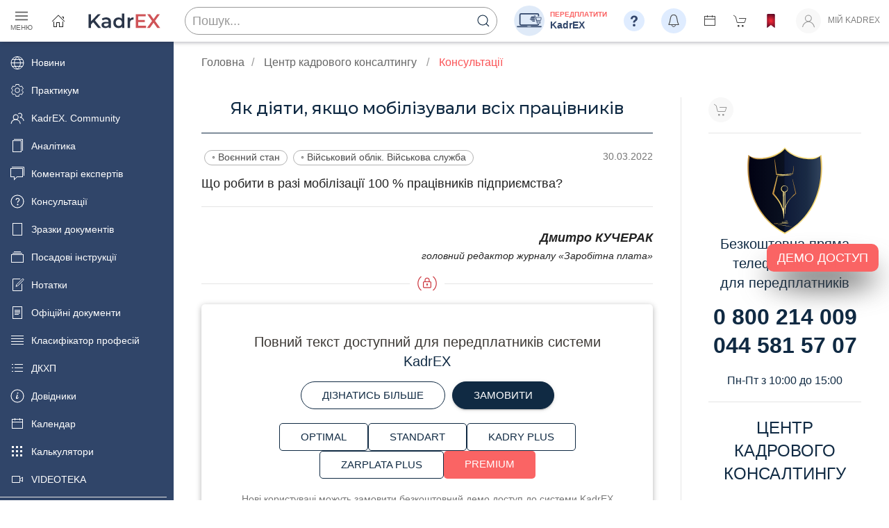

--- FILE ---
content_type: text/html; charset=utf-8
request_url: https://profpressa.com/consulting/answers/iak-diiati-iakshcho-mobilizuvali-vsikh-pratsivnikiv/
body_size: 62360
content:
<!DOCTYPE html>

<html lang="uk">
<!---->

<head>
    <title> Як діяти, якщо мобілізували всіх працівників |  Професійні видання</title>
    <meta charset="utf-8">
    <meta name="viewport" content="width=device-width, initial-scale=1">
    <meta name="csrf-token" content="iSW8xt1qShDXlues120tUb4aBa0GPp72NHCRX5mPWtOiPChPxxPsIykmY99Mb0TY">

    <link rel="stylesheet" href="https://cdn.jsdelivr.net/npm/uikit@3.11.1/dist/css/uikit.min.css"/>

    <link rel="preconnect" href="https://fonts.gstatic.com">
    <link href="https://fonts.googleapis.com/css2?family=Montserrat:wght@400;500;600&display=swap" rel="stylesheet">

    
    
    <link rel="stylesheet" href="/static/CACHE/css/output.8ef0fe17fb25.css" type="text/css">


    <script>/*! UIkit 3.11.1 | https://www.getuikit.com | (c) 2014 - 2022 YOOtheme | MIT License */(function(Kt,ge){typeof exports=="object"&&typeof module<"u"?module.exports=ge():typeof define=="function"&&define.amd?define("uikit",ge):(Kt=typeof globalThis<"u"?globalThis:Kt||self,Kt.UIkit=ge())})(this,function(){"use strict";var Kt=Object.prototype,ge=Kt.hasOwnProperty;function At(t,e){return ge.call(t,e)}var ns=/\B([A-Z])/g,zt=pt(function(t){return t.replace(ns,"-$1").toLowerCase()}),rs=/-(\w)/g,Xt=pt(function(t){return t.replace(rs,gn)}),pe=pt(function(t){return t.length?gn(null,t.charAt(0))+t.slice(1):""});function gn(t,e){return e?e.toUpperCase():""}var Ai=String.prototype,ss=Ai.startsWith||function(t){return this.lastIndexOf(t,0)===0};function vt(t,e){return ss.call(t,e)}var os=Ai.endsWith||function(t){return this.substr(-t.length)===t};function gt(t,e){return os.call(t,e)}var Pi=Array.prototype,pn=function(t,e){return!!~this.indexOf(t,e)},as=Ai.includes||pn,us=Pi.includes||pn;function b(t,e){return t&&(H(t)?as:us).call(t,e)}var hs=Pi.findIndex||function(t){for(var e=arguments,i=0;i<this.length;i++)if(t.call(e[1],this[i],i,this))return i;return-1};function Pt(t,e){return hs.call(t,e)}var ht=Array.isArray;function ct(t){return typeof t=="function"}function Tt(t){return t!==null&&typeof t=="object"}var cs=Kt.toString;function Nt(t){return cs.call(t)==="[object Object]"}function me(t){return Tt(t)&&t===t.window}function Jt(t){return Mi(t)===9}function Ni(t){return Mi(t)>=1}function Ot(t){return Mi(t)===1}function Mi(t){return!me(t)&&Tt(t)&&t.nodeType}function we(t){return typeof t=="boolean"}function H(t){return typeof t=="string"}function Zt(t){return typeof t=="number"}function Et(t){return Zt(t)||H(t)&&!isNaN(t-parseFloat(t))}function Qt(t){return!(ht(t)?t.length:Tt(t)?Object.keys(t).length:!1)}function Z(t){return t===void 0}function Di(t){return we(t)?t:t==="true"||t==="1"||t===""?!0:t==="false"||t==="0"?!1:t}function Mt(t){var e=Number(t);return isNaN(e)?!1:e}function x(t){return parseFloat(t)||0}var mn=Array.from||function(t){return Pi.slice.call(t)};function J(t){return T(t)[0]}function T(t){return t&&(Ni(t)?[t]:mn(t).filter(Ni))||[]}function Ft(t){return me(t)?t:(t=J(t),t?(Jt(t)?t:t.ownerDocument).defaultView:window)}function Hi(t){return t?gt(t,"ms")?x(t):x(t)*1e3:0}function qe(t,e){return t===e||Tt(t)&&Tt(e)&&Object.keys(t).length===Object.keys(e).length&&it(t,function(i,n){return i===e[n]})}function Bi(t,e,i){return t.replace(new RegExp(e+"|"+i,"g"),function(n){return n===e?i:e})}var k=Object.assign||function(t){for(var e=[],i=arguments.length-1;i-->0;)e[i]=arguments[i+1];t=Object(t);for(var n=0;n<e.length;n++){var r=e[n];if(r!==null)for(var s in r)At(r,s)&&(t[s]=r[s])}return t};function be(t){return t[t.length-1]}function it(t,e){for(var i in t)if(e(t[i],i)===!1)return!1;return!0}function $e(t,e){return t.slice().sort(function(i,n){var r=i[e];r===void 0&&(r=0);var s=n[e];return s===void 0&&(s=0),r>s?1:s>r?-1:0})}function wn(t,e){var i=new Set;return t.filter(function(n){var r=n[e];return i.has(r)?!1:i.add(r)||!0})}function $t(t,e,i){return e===void 0&&(e=0),i===void 0&&(i=1),Math.min(Math.max(Mt(t)||0,e),i)}function N(){}function bn(){for(var t=[],e=arguments.length;e--;)t[e]=arguments[e];return[["bottom","top"],["right","left"]].every(function(i){var n=i[0],r=i[1];return Math.min.apply(Math,t.map(function(s){var o=s[n];return o}))-Math.max.apply(Math,t.map(function(s){var o=s[r];return o}))>0})}function Ve(t,e){return t.x<=e.right&&t.x>=e.left&&t.y<=e.bottom&&t.y>=e.top}var Ut={ratio:function(t,e,i){var n,r=e==="width"?"height":"width";return n={},n[r]=t[e]?Math.round(i*t[r]/t[e]):t[r],n[e]=i,n},contain:function(t,e){var i=this;return t=k({},t),it(t,function(n,r){return t=t[r]>e[r]?i.ratio(t,r,e[r]):t}),t},cover:function(t,e){var i=this;return t=this.contain(t,e),it(t,function(n,r){return t=t[r]<e[r]?i.ratio(t,r,e[r]):t}),t}};function te(t,e,i,n){i===void 0&&(i=0),n===void 0&&(n=!1),e=T(e);var r=e.length;return r?(t=Et(t)?Mt(t):t==="next"?i+1:t==="previous"?i-1:e.indexOf(J(t)),n?$t(t,0,r-1):(t%=r,t<0?t+r:t)):-1}function pt(t){var e=Object.create(null);return function(i){return e[i]||(e[i]=t(i))}}function _(t,e,i){if(Tt(e)){for(var n in e)_(t,n,e[n]);return}if(Z(i))return t=J(t),t&&t.getAttribute(e);T(t).forEach(function(r){ct(i)&&(i=i.call(r,_(r,e))),i===null?zi(r,e):r.setAttribute(e,i)})}function ee(t,e){return T(t).some(function(i){return i.hasAttribute(e)})}function zi(t,e){t=T(t),e.split(" ").forEach(function(i){return t.forEach(function(n){return n.hasAttribute(i)&&n.removeAttribute(i)})})}function ft(t,e){for(var i=0,n=[e,"data-"+e];i<n.length;i++)if(ee(t,n[i]))return _(t,n[i])}var lt=typeof window<"u",xe=lt&&/msie|trident/i.test(window.navigator.userAgent),U=lt&&_(document.documentElement,"dir")==="rtl",ie=lt&&"ontouchstart"in window,ne=lt&&window.PointerEvent,$n=lt&&(ie||window.DocumentTouch&&document instanceof DocumentTouch||navigator.maxTouchPoints),dt=ne?"pointerdown":ie?"touchstart":"mousedown",re=ne?"pointermove":ie?"touchmove":"mousemove",xt=ne?"pointerup":ie?"touchend":"mouseup",Lt=ne?"pointerenter":ie?"":"mouseenter",se=ne?"pointerleave":ie?"":"mouseleave",oe=ne?"pointercancel":"touchcancel",fs={area:!0,base:!0,br:!0,col:!0,embed:!0,hr:!0,img:!0,input:!0,keygen:!0,link:!0,menuitem:!0,meta:!0,param:!0,source:!0,track:!0,wbr:!0};function Oi(t){return T(t).some(function(e){return fs[e.tagName.toLowerCase()]})}function W(t){return T(t).some(function(e){return e.offsetWidth||e.offsetHeight||e.getClientRects().length})}var ye="input,select,textarea,button";function Fi(t){return T(t).some(function(e){return Y(e,ye)})}var Ye=ye+",a[href],[tabindex]";function Ge(t){return Y(t,Ye)}function D(t){return t=J(t),t&&Ot(t.parentNode)&&t.parentNode}function ke(t,e){return T(t).filter(function(i){return Y(i,e)})}var Ke=lt?Element.prototype:{},ls=Ke.matches||Ke.webkitMatchesSelector||Ke.msMatchesSelector||N;function Y(t,e){return T(t).some(function(i){return ls.call(i,e)})}var ds=Ke.closest||function(t){var e=this;do if(Y(e,t))return e;while(e=D(e))};function ot(t,e){return vt(e,">")&&(e=e.slice(1)),Ot(t)?ds.call(t,e):T(t).map(function(i){return ot(i,e)}).filter(Boolean)}function G(t,e){return H(e)?Y(t,e)||!!ot(t,e):t===e||(Jt(e)?e.documentElement:J(e)).contains(J(t))}function Se(t,e){for(var i=[];t=D(t);)(!e||Y(t,e))&&i.push(t);return i}function R(t,e){t=J(t);var i=t?T(t.children):[];return e?ke(i,e):i}function ae(t,e){return e?T(t).indexOf(J(e)):R(D(t)).indexOf(t)}function mt(t,e){return Li(t,xn(t,e))}function Te(t,e){return Ee(t,xn(t,e))}function xn(t,e){return e===void 0&&(e=document),H(t)&&kn(t)||Jt(e)?e:e.ownerDocument}function Li(t,e){return J(yn(t,e,"querySelector"))}function Ee(t,e){return T(yn(t,e,"querySelectorAll"))}function yn(t,e,i){if(e===void 0&&(e=document),!t||!H(t))return t;t=t.replace(gs,"$1 *"),kn(t)&&(t=ms(t).map(function(n){var r=e;if(n[0]==="!"){var s=n.substr(1).trim().split(" ");r=ot(D(e),s[0]),n=s.slice(1).join(" ").trim()}if(n[0]==="-"){var o=n.substr(1).trim().split(" "),a=(r||e).previousElementSibling;r=Y(a,n.substr(1))?a:null,n=o.slice(1).join(" ")}return r?ws(r)+" "+n:null}).filter(Boolean).join(","),e=document);try{return e[i](t)}catch{return null}}var vs=/(^|[^\\],)\s*[!>+~-]/,gs=/([!>+~-])(?=\s+[!>+~-]|\s*$)/g,kn=pt(function(t){return t.match(vs)}),ps=/.*?[^\\](?:,|$)/g,ms=pt(function(t){return t.match(ps).map(function(e){return e.replace(/,$/,"").trim()})});function ws(t){for(var e=[];t.parentNode;){var i=_(t,"id");if(i){e.unshift("#"+Ce(i));break}else{var n=t.tagName;n!=="HTML"&&(n+=":nth-child("+(ae(t)+1)+")"),e.unshift(n),t=t.parentNode}}return e.join(" > ")}var bs=lt&&window.CSS&&CSS.escape||function(t){return t.replace(/([^\x7f-\uFFFF\w-])/g,function(e){return"\\"+e})};function Ce(t){return H(t)?bs.call(null,t):""}function A(){for(var t=[],e=arguments.length;e--;)t[e]=arguments[e];var i=Sn(t),n=i[0],r=i[1],s=i[2],o=i[3],a=i[4];return n=Xe(n),o.length>1&&(o=xs(o)),a&&a.self&&(o=ys(o)),s&&(o=$s(s,o)),a=Tn(a),r.split(" ").forEach(function(u){return n.forEach(function(c){return c.addEventListener(u,o,a)})}),function(){return Wt(n,r,o,a)}}function Wt(t,e,i,n){n===void 0&&(n=!1),n=Tn(n),t=Xe(t),e.split(" ").forEach(function(r){return t.forEach(function(s){return s.removeEventListener(r,i,n)})})}function K(){for(var t=[],e=arguments.length;e--;)t[e]=arguments[e];var i=Sn(t),n=i[0],r=i[1],s=i[2],o=i[3],a=i[4],u=i[5],c=A(n,r,s,function(l){var h=!u||u(l);h&&(c(),o(l,h))},a);return c}function m(t,e,i){return Xe(t).reduce(function(n,r){return n&&r.dispatchEvent(Ie(e,!0,!0,i))},!0)}function Ie(t,e,i,n){if(e===void 0&&(e=!0),i===void 0&&(i=!1),H(t)){var r=document.createEvent("CustomEvent");r.initCustomEvent(t,e,i,n),t=r}return t}function Sn(t){return ct(t[2])&&t.splice(2,0,!1),t}function $s(t,e){var i=this;return function(n){var r=t[0]===">"?Ee(t,n.currentTarget).reverse().filter(function(s){return G(n.target,s)})[0]:ot(n.target,t);r&&(n.current=r,e.call(i,n))}}function xs(t){return function(e){return ht(e.detail)?t.apply(void 0,[e].concat(e.detail)):t(e)}}function ys(t){return function(e){if(e.target===e.currentTarget||e.target===e.current)return t.call(null,e)}}function Tn(t){return t&&xe&&!we(t)?!!t.capture:t}function En(t){return t&&"addEventListener"in t}function ks(t){return En(t)?t:J(t)}function Xe(t){return ht(t)?t.map(ks).filter(Boolean):H(t)?Ee(t):En(t)?[t]:T(t)}function Ct(t){return t.pointerType==="touch"||!!t.touches}function ue(t){var e=t.touches,i=t.changedTouches,n=e&&e[0]||i&&i[0]||t,r=n.clientX,s=n.clientY;return{x:r,y:s}}var w=lt&&window.Promise||at,Je=function(){var t=this;this.promise=new w(function(e,i){t.reject=i,t.resolve=e})},Cn=0,In=1,Ze=2,Ss=lt&&window.setImmediate||setTimeout;function at(t){this.state=Ze,this.value=void 0,this.deferred=[];var e=this;try{t(function(i){e.resolve(i)},function(i){e.reject(i)})}catch(i){e.reject(i)}}at.reject=function(t){return new at(function(e,i){i(t)})},at.resolve=function(t){return new at(function(e,i){e(t)})},at.all=function(e){return new at(function(i,n){var r=[],s=0;e.length===0&&i(r);function o(u){return function(c){r[u]=c,s+=1,s===e.length&&i(r)}}for(var a=0;a<e.length;a+=1)at.resolve(e[a]).then(o(a),n)})},at.race=function(e){return new at(function(i,n){for(var r=0;r<e.length;r+=1)at.resolve(e[r]).then(i,n)})};var _e=at.prototype;_e.resolve=function(e){var i=this;if(i.state===Ze){if(e===i)throw new TypeError("Promise settled with itself.");var n=!1;try{var r=e&&e.then;if(e!==null&&Tt(e)&&ct(r)){r.call(e,function(s){n||i.resolve(s),n=!0},function(s){n||i.reject(s),n=!0});return}}catch(s){n||i.reject(s);return}i.state=Cn,i.value=e,i.notify()}},_e.reject=function(e){var i=this;if(i.state===Ze){if(e===i)throw new TypeError("Promise settled with itself.");i.state=In,i.value=e,i.notify()}},_e.notify=function(){var e=this;Ss(function(){if(e.state!==Ze)for(;e.deferred.length;){var i=e.deferred.shift(),n=i[0],r=i[1],s=i[2],o=i[3];try{e.state===Cn?ct(n)?s(n.call(void 0,e.value)):s(e.value):e.state===In&&(ct(r)?s(r.call(void 0,e.value)):o(e.value))}catch(a){o(a)}}})},_e.then=function(e,i){var n=this;return new at(function(r,s){n.deferred.push([e,i,r,s]),n.notify()})},_e.catch=function(t){return this.then(void 0,t)};function Qe(t,e){var i=k({data:null,method:"GET",headers:{},xhr:new XMLHttpRequest,beforeSend:N,responseType:""},e);return w.resolve().then(function(){return i.beforeSend(i)}).then(function(){return Ts(t,i)})}function Ts(t,e){return new w(function(i,n){var r=e.xhr;for(var s in e)if(s in r)try{r[s]=e[s]}catch{}r.open(e.method.toUpperCase(),t);for(var o in e.headers)r.setRequestHeader(o,e.headers[o]);A(r,"load",function(){r.status===0||r.status>=200&&r.status<300||r.status===304?(e.responseType==="json"&&H(r.response)&&(r=k(Es(r),{response:JSON.parse(r.response)})),i(r)):n(k(Error(r.statusText),{xhr:r,status:r.status}))}),A(r,"error",function(){return n(k(Error("Network Error"),{xhr:r}))}),A(r,"timeout",function(){return n(k(Error("Network Timeout"),{xhr:r}))}),r.send(e.data)})}function Wi(t,e,i){return new w(function(n,r){var s=new Image;s.onerror=function(o){return r(o)},s.onload=function(){return n(s)},i&&(s.sizes=i),e&&(s.srcset=e),s.src=t})}function Es(t){var e={};for(var i in t)e[i]=t[i];return e}function Cs(t){if(document.readyState!=="loading"){t();return}K(document,"DOMContentLoaded",t)}function Ri(t){return t=$(t),t.innerHTML="",t}function Dt(t,e){return t=$(t),Z(e)?t.innerHTML:X(t.hasChildNodes()?Ri(t):t,e)}function Is(t,e){return t=$(t),t.hasChildNodes()?ti(e,function(i){return t.insertBefore(i,t.firstChild)}):X(t,e)}function X(t,e){return t=$(t),ti(e,function(i){return t.appendChild(i)})}function Ae(t,e){return t=$(t),ti(e,function(i){return t.parentNode.insertBefore(i,t)})}function Ue(t,e){return t=$(t),ti(e,function(i){return t.nextSibling?Ae(t.nextSibling,i):X(t.parentNode,i)})}function ti(t,e){return t=H(t)?he(t):t,t?"length"in t?T(t).map(e):e(t):null}function nt(t){T(t).forEach(function(e){return e.parentNode&&e.parentNode.removeChild(e)})}function ei(t,e){for(e=J(Ae(t,e));e.firstChild;)e=e.firstChild;return X(e,t),e}function _n(t,e){return T(T(t).map(function(i){return i.hasChildNodes?ei(T(i.childNodes),e):X(i,e)}))}function ii(t){T(t).map(D).filter(function(e,i,n){return n.indexOf(e)===i}).forEach(function(e){Ae(e,e.childNodes),nt(e)})}var _s=/^\s*<(\w+|!)[^>]*>/,As=/^<(\w+)\s*\/?>(?:<\/\1>)?$/;function he(t){var e=As.exec(t);if(e)return document.createElement(e[1]);var i=document.createElement("div");return _s.test(t)?i.insertAdjacentHTML("beforeend",t.trim()):i.textContent=t,i.childNodes.length>1?T(i.childNodes):i.firstChild}function It(t,e){if(!!Ot(t))for(e(t),t=t.firstElementChild;t;){var i=t.nextElementSibling;It(t,e),t=i}}function $(t,e){return An(t)?J(he(t)):Li(t,e)}function O(t,e){return An(t)?T(he(t)):Ee(t,e)}function An(t){return H(t)&&(t[0]==="<"||t.match(/^\s*</))}function y(t){for(var e=[],i=arguments.length-1;i-->0;)e[i]=arguments[i+1];Pn(t,e,"add")}function M(t){for(var e=[],i=arguments.length-1;i-->0;)e[i]=arguments[i+1];Pn(t,e,"remove")}function ni(t,e){_(t,"class",function(i){return(i||"").replace(new RegExp("\\b"+e+"\\b","g"),"")})}function ji(t){for(var e=[],i=arguments.length-1;i-->0;)e[i]=arguments[i+1];e[0]&&M(t,e[0]),e[1]&&y(t,e[1])}function C(t,e){var i;i=qi(e),e=i[0];for(var n=T(t),r=0;r<n.length;r++)if(e&&n[r].classList.contains(e))return!0;return!1}function j(t,e,i){e=qi(e);for(var n=T(t),r=0;r<n.length;r++)for(var s=n[r].classList,o=0;o<e.length;o++)Z(i)?s.toggle(e[o]):ri.Force?s.toggle(e[o],!!i):s[i?"add":"remove"](e[o])}function Pn(t,e,i){var n;e=e.reduce(function(a,u){return a.concat(qi(u))},[]);for(var r=T(t),s=function(a){ri.Multiple?(n=r[a].classList)[i].apply(n,e):e.forEach(function(u){return r[a].classList[i](u)})},o=0;o<r.length;o++)s(o)}function qi(t){return String(t).split(/\s|,/).filter(Boolean)}var ri={get Multiple(){return this.get("Multiple")},get Force(){return this.get("Force")},get:function(t){var e=document.createElement("_"),i=e.classList;return i.add("a","b"),i.toggle("c",!1),ri={Multiple:i.contains("b"),Force:!i.contains("c")},ri[t]}},Ps={"animation-iteration-count":!0,"column-count":!0,"fill-opacity":!0,"flex-grow":!0,"flex-shrink":!0,"font-weight":!0,"line-height":!0,opacity:!0,order:!0,orphans:!0,"stroke-dasharray":!0,"stroke-dashoffset":!0,widows:!0,"z-index":!0,zoom:!0};function d(t,e,i,n){return n===void 0&&(n=""),T(t).map(function(r){if(H(e)){if(e=si(e),Z(i))return Nn(r,e);!i&&!Zt(i)?r.style.removeProperty(e):r.style.setProperty(e,Et(i)&&!Ps[e]?i+"px":i,n)}else if(ht(e)){var s=Vi(r);return e.reduce(function(o,a){return o[a]=s[si(a)],o},{})}else Tt(e)&&(n=i,it(e,function(o,a){return d(r,a,o,n)}));return r})[0]}function Vi(t,e){return Ft(t).getComputedStyle(t,e)}function Nn(t,e,i){return Vi(t,i)[e]}var Ns=pt(function(t){var e=X(document.documentElement,he("<div>"));y(e,"uk-"+t);var i=Nn(e,"content",":before");return nt(e),i}),Ms=/^\s*(["'])?(.*?)\1\s*$/;function Yi(t){return(xe?Ns(t):Vi(document.documentElement).getPropertyValue("--uk-"+t)).replace(Ms,"$2")}var si=pt(function(t){return Ds(t)}),Mn=["webkit","moz","ms"];function Ds(t){t=zt(t);var e=document.documentElement,i=e.style;if(t in i)return t;for(var n=Mn.length,r;n--;)if(r="-"+Mn[n]+"-"+t,r in i)return r}function Dn(t,e,i,n){return i===void 0&&(i=400),n===void 0&&(n="linear"),w.all(T(t).map(function(r){return new w(function(s,o){for(var a in e){var u=d(r,a);u===""&&d(r,a,u)}var c=setTimeout(function(){return m(r,"transitionend")},i);K(r,"transitionend transitioncanceled",function(l){var h=l.type;clearTimeout(c),M(r,"uk-transition"),d(r,{transitionProperty:"",transitionDuration:"",transitionTimingFunction:""}),h==="transitioncanceled"?o():s(r)},{self:!0}),y(r,"uk-transition"),d(r,k({transitionProperty:Object.keys(e).map(si).join(","),transitionDuration:i+"ms",transitionTimingFunction:n},e))})}))}var P={start:Dn,stop:function(t){return m(t,"transitionend"),w.resolve()},cancel:function(t){m(t,"transitioncanceled")},inProgress:function(t){return C(t,"uk-transition")}},Pe="uk-animation-";function Gi(t,e,i,n,r){return i===void 0&&(i=200),w.all(T(t).map(function(s){return new w(function(o,a){m(s,"animationcanceled");var u=setTimeout(function(){return m(s,"animationend")},i);K(s,"animationend animationcanceled",function(c){var l=c.type;clearTimeout(u),l==="animationcanceled"?a():o(s),d(s,"animationDuration",""),ni(s,Pe+"\\S*")},{self:!0}),d(s,"animationDuration",i+"ms"),y(s,e,Pe+(r?"leave":"enter")),vt(e,Pe)&&(n&&y(s,"uk-transform-origin-"+n),r&&y(s,Pe+"reverse"))})}))}var Hs=new RegExp(Pe+"(enter|leave)"),yt={in:Gi,out:function(t,e,i,n){return Gi(t,e,i,n,!0)},inProgress:function(t){return Hs.test(_(t,"class"))},cancel:function(t){m(t,"animationcanceled")}},Ht={width:["left","right"],height:["top","bottom"]};function I(t){var e=Ot(t)?J(t).getBoundingClientRect():{height:q(t),width:Me(t),top:0,left:0};return{height:e.height,width:e.width,top:e.top,left:e.left,bottom:e.top+e.height,right:e.left+e.width}}function B(t,e){var i=I(t);if(t){var n=Ft(t),r=n.pageYOffset,s=n.pageXOffset,o={height:r,width:s};for(var a in Ht)for(var u in Ht[a])i[Ht[a][u]]+=o[a]}if(!e)return i;var c=d(t,"position");it(d(t,["left","top"]),function(l,h){return d(t,h,e[h]-i[h]+x(c==="absolute"&&l==="auto"?oi(t)[h]:l))})}function oi(t){for(var e=B(t),i=e.top,n=e.left,r=J(t),s=r.ownerDocument,o=s.body,a=s.documentElement,u=r.offsetParent,c=u||a;c&&(c===o||c===a)&&d(c,"position")==="static";)c=c.parentNode;if(Ot(c)){var l=B(c);i-=l.top+x(d(c,"borderTopWidth")),n-=l.left+x(d(c,"borderLeftWidth"))}return{top:i-x(d(t,"marginTop")),left:n-x(d(t,"marginLeft"))}}function Ne(t){var e=[0,0];t=J(t);do if(e[0]+=t.offsetTop,e[1]+=t.offsetLeft,d(t,"position")==="fixed"){var i=Ft(t);return e[0]+=i.pageYOffset,e[1]+=i.pageXOffset,e}while(t=t.offsetParent);return e}var q=Hn("height"),Me=Hn("width");function Hn(t){var e=pe(t);return function(i,n){if(Z(n)){if(me(i))return i["inner"+e];if(Jt(i)){var r=i.documentElement;return Math.max(r["offset"+e],r["scroll"+e])}return i=J(i),n=d(i,t),n=n==="auto"?i["offset"+e]:x(n)||0,n-Rt(i,t)}else return d(i,t,!n&&n!==0?"":+n+Rt(i,t)+"px")}}function Rt(t,e,i){return i===void 0&&(i="border-box"),d(t,"boxSizing")===i?Ht[e].map(pe).reduce(function(n,r){return n+x(d(t,"padding"+r))+x(d(t,"border"+r+"Width"))},0):0}function De(t){for(var e in Ht)for(var i in Ht[e])if(Ht[e][i]===t)return Ht[e][1-i];return t}function wt(t,e,i,n){return e===void 0&&(e="width"),i===void 0&&(i=window),n===void 0&&(n=!1),Et(t)?+t:gt(t,"vh")?Ki(q(Ft(i)),t):gt(t,"vw")?Ki(Me(Ft(i)),t):gt(t,"%")?Ki(n?i["offset"+pe(e)]:I(i)[e],t):x(t)}function Ki(t,e){return t*x(e)/100}var F={reads:[],writes:[],read:function(t){return this.reads.push(t),Ji(),t},write:function(t){return this.writes.push(t),Ji(),t},clear:function(t){zn(this.reads,t),zn(this.writes,t)},flush:Xi};function Xi(t){t===void 0&&(t=1),Bn(F.reads),Bn(F.writes.splice(0)),F.scheduled=!1,(F.reads.length||F.writes.length)&&Ji(t+1)}var Bs=4;function Ji(t){F.scheduled||(F.scheduled=!0,t&&t<Bs?w.resolve().then(function(){return Xi(t)}):requestAnimationFrame(function(){return Xi()}))}function Bn(t){for(var e;e=t.shift();)try{e()}catch(i){console.error(i)}}function zn(t,e){var i=t.indexOf(e);return~i&&t.splice(i,1)}function Zi(){}Zi.prototype={positions:[],init:function(){var t=this;this.positions=[];var e;this.unbind=A(document,"mousemove",function(i){return e=ue(i)}),this.interval=setInterval(function(){!e||(t.positions.push(e),t.positions.length>5&&t.positions.shift())},50)},cancel:function(){this.unbind&&this.unbind(),this.interval&&clearInterval(this.interval)},movesTo:function(t){if(this.positions.length<2)return!1;var e=t.getBoundingClientRect(),i=e.left,n=e.right,r=e.top,s=e.bottom,o=this.positions,a=o[0],u=be(this.positions),c=[a,u];if(Ve(u,e))return!1;var l=[[{x:i,y:r},{x:n,y:s}],[{x:i,y:s},{x:n,y:r}]];return l.some(function(h){var f=zs(c,h);return f&&Ve(f,e)})}};function zs(t,e){var i=t[0],n=i.x,r=i.y,s=t[1],o=s.x,a=s.y,u=e[0],c=u.x,l=u.y,h=e[1],f=h.x,v=h.y,p=(v-l)*(o-n)-(f-c)*(a-r);if(p===0)return!1;var g=((f-c)*(r-l)-(v-l)*(n-c))/p;return g<0?!1:{x:n+g*(o-n),y:r+g*(a-r)}}var tt={};tt.events=tt.created=tt.beforeConnect=tt.connected=tt.beforeDisconnect=tt.disconnected=tt.destroy=Qi,tt.args=function(t,e){return e!==!1&&Qi(e||t)},tt.update=function(t,e){return $e(Qi(t,ct(e)?{read:e}:e),"order")},tt.props=function(t,e){return ht(e)&&(e=e.reduce(function(i,n){return i[n]=String,i},{})),tt.methods(t,e)},tt.computed=tt.methods=function(t,e){return e?t?k({},t,e):e:t},tt.data=function(t,e,i){return i?On(t,e,i):e?t?function(n){return On(t,e,n)}:e:t};function On(t,e,i){return tt.computed(ct(t)?t.call(i,i):t,ct(e)?e.call(i,i):e)}function Qi(t,e){return t=t&&!ht(t)?[t]:t,e?t?t.concat(e):ht(e)?e:[e]:t}function Os(t,e){return Z(e)?t:e}function ce(t,e,i){var n={};if(ct(e)&&(e=e.options),e.extends&&(t=ce(t,e.extends,i)),e.mixins)for(var r=0,s=e.mixins.length;r<s;r++)t=ce(t,e.mixins[r],i);for(var o in t)u(o);for(var a in e)At(t,a)||u(a);function u(c){n[c]=(tt[c]||Os)(t[c],e[c],i)}return n}function ai(t,e){var i;e===void 0&&(e=[]);try{return t?vt(t,"{")?JSON.parse(t):e.length&&!b(t,":")?(i={},i[e[0]]=t,i):t.split(";").reduce(function(n,r){var s=r.split(/:(.*)/),o=s[0],a=s[1];return o&&!Z(a)&&(n[o.trim()]=a.trim()),n},{}):{}}catch{return{}}}function Fn(t){if(hi(t)&&Ui(t,{func:"playVideo",method:"play"}),ui(t))try{t.play().catch(N)}catch{}}function Ln(t){hi(t)&&Ui(t,{func:"pauseVideo",method:"pause"}),ui(t)&&t.pause()}function Wn(t){hi(t)&&Ui(t,{func:"mute",method:"setVolume",value:0}),ui(t)&&(t.muted=!0)}function Rn(t){return ui(t)||hi(t)}function ui(t){return t&&t.tagName==="VIDEO"}function hi(t){return t&&t.tagName==="IFRAME"&&(jn(t)||qn(t))}function jn(t){return!!t.src.match(/\/\/.*?youtube(-nocookie)?\.[a-z]+\/(watch\?v=[^&\s]+|embed)|youtu\.be\/.*/)}function qn(t){return!!t.src.match(/vimeo\.com\/video\/.*/)}function Ui(t,e){Ls(t).then(function(){return Vn(t,e)})}function Vn(t,e){try{t.contentWindow.postMessage(JSON.stringify(k({event:"command"},e)),"*")}catch{}}var tn="_ukPlayer",Fs=0;function Ls(t){if(t[tn])return t[tn];var e=jn(t),i=qn(t),n=++Fs,r;return t[tn]=new w(function(s){e&&K(t,"load",function(){var o=function(){return Vn(t,{event:"listening",id:n})};r=setInterval(o,100),o()}),K(window,"message",s,!1,function(o){var a=o.data;try{return a=JSON.parse(a),a&&(e&&a.id===n&&a.event==="onReady"||i&&Number(a.player_id)===n)}catch{}}),t.src=""+t.src+(b(t.src,"?")?"&":"?")+(e?"enablejsapi=1":"api=1&player_id="+n)}).then(function(){return clearInterval(r)})}function fe(t,e,i){return e===void 0&&(e=0),i===void 0&&(i=0),W(t)?bn.apply(void 0,jt(t).map(function(n){var r=B(le(n)),s=r.top,o=r.left,a=r.bottom,u=r.right;return{top:s-e,left:o-i,bottom:a+e,right:u+i}}).concat(B(t))):!1}function ci(t,e){me(t)||Jt(t)?t=fi(t):t=J(t),t.scrollTop=e}function en(t,e){e===void 0&&(e={});var i=e.offset;i===void 0&&(i=0);var n=W(t)?jt(t):[];return n.reduce(function(a,u,c){var l=u.scrollTop,h=u.scrollHeight,f=u.offsetHeight,v=h-He(u),p=B(n[c-1]||t),g=p.height,S=p.top,E=Math.ceil(S-B(le(u)).top-i+l);return i>0&&f<g+i?E+=i:i=0,E>v?(i-=E-v,E=v):E<0&&(i-=E,E=0),function(){return r(u,E-l).then(a)}},function(){return w.resolve()})();function r(a,u){return new w(function(c){var l=a.scrollTop,h=s(Math.abs(u)),f=Date.now();(function v(){var p=o($t((Date.now()-f)/h));ci(a,l+u*p),p===1?c():requestAnimationFrame(v)})()})}function s(a){return 40*Math.pow(a,.375)}function o(a){return.5*(1-Math.cos(Math.PI*a))}}function nn(t,e,i){if(e===void 0&&(e=0),i===void 0&&(i=0),!W(t))return 0;var n=jt(t,/auto|scroll/,!0),r=n[0],s=r.scrollHeight,o=r.scrollTop,a=He(r),u=s-a,c=Ne(t)[0]-Ne(r)[0],l=Math.max(0,c-a+e),h=Math.min(u,c+t.offsetHeight-i);return $t((o-l)/(h-l))}function jt(t,e,i){e===void 0&&(e=/auto|scroll|hidden/),i===void 0&&(i=!1);var n=fi(t),r=Se(t).reverse();r=r.slice(r.indexOf(n)+1);var s=Pt(r,function(o){return d(o,"position")==="fixed"});return~s&&(r=r.slice(s)),[n].concat(r.filter(function(o){return e.test(d(o,"overflow"))&&(!i||o.scrollHeight>He(o))})).reverse()}function le(t){return t===fi(t)?window:t}function He(t){return(t===fi(t)?document.documentElement:t).clientHeight}function fi(t){var e=Ft(t),i=e.document;return i.scrollingElement||i.documentElement}var Be={width:["x","left","right"],height:["y","top","bottom"]};function Yn(t,e,i,n,r,s,o,a){i=Kn(i),n=Kn(n);var u={element:i,target:n};if(!t||!e)return u;var c=B(t),l=B(e),h=l;if(Gn(h,i,c,-1),Gn(h,n,l,1),r=Xn(r,c.width,c.height),s=Xn(s,l.width,l.height),r.x+=s.x,r.y+=s.y,h.left+=r.x,h.top+=r.y,o){var f=jt(t).map(le);a&&!b(f,a)&&f.unshift(a),f=f.map(function(v){return B(v)}),it(Be,function(v,p){var g=v[0],S=v[1],E=v[2];!(o===!0||b(o,g))||f.some(function(z){var L=i[g]===S?-c[p]:i[g]===E?c[p]:0,St=n[g]===S?l[p]:n[g]===E?-l[p]:0;if(h[S]<z[S]||h[S]+c[p]>z[E]){var ut=c[p]/2,bt=n[g]==="center"?-l[p]/2:0;return i[g]==="center"&&(Re(ut,bt)||Re(-ut,-bt))||Re(L,St)}function Re(je,_i){var Gt=x((h[S]+je+_i-r[g]*2).toFixed(4));if(Gt>=z[S]&&Gt+c[p]<=z[E])return h[S]=Gt,["element","target"].forEach(function(vn){u[vn][g]=je?u[vn][g]===Be[p][1]?Be[p][2]:Be[p][1]:u[vn][g]}),!0}})})}return B(t,h),u}function Gn(t,e,i,n){it(Be,function(r,s){var o=r[0],a=r[1],u=r[2];e[o]===u?t[a]+=i[s]*n:e[o]==="center"&&(t[a]+=i[s]*n/2)})}function Kn(t){var e=/left|center|right/,i=/top|center|bottom/;return t=(t||"").split(" "),t.length===1&&(t=e.test(t[0])?t.concat("center"):i.test(t[0])?["center"].concat(t):["center","center"]),{x:e.test(t[0])?t[0]:"center",y:i.test(t[1])?t[1]:"center"}}function Xn(t,e,i){var n=(t||"").split(" "),r=n[0],s=n[1];return{x:r?x(r)*(gt(r,"%")?e/100:1):0,y:s?x(s)*(gt(s,"%")?i/100:1):0}}var Ws=Object.freeze({__proto__:null,ajax:Qe,getImage:Wi,transition:Dn,Transition:P,animate:Gi,Animation:yt,attr:_,hasAttr:ee,removeAttr:zi,data:ft,addClass:y,removeClass:M,removeClasses:ni,replaceClass:ji,hasClass:C,toggleClass:j,dimensions:I,offset:B,position:oi,offsetPosition:Ne,height:q,width:Me,boxModelAdjust:Rt,flipPosition:De,toPx:wt,ready:Cs,empty:Ri,html:Dt,prepend:Is,append:X,before:Ae,after:Ue,remove:nt,wrapAll:ei,wrapInner:_n,unwrap:ii,fragment:he,apply:It,$,$$:O,inBrowser:lt,isIE:xe,isRtl:U,hasTouch:$n,pointerDown:dt,pointerMove:re,pointerUp:xt,pointerEnter:Lt,pointerLeave:se,pointerCancel:oe,on:A,off:Wt,once:K,trigger:m,createEvent:Ie,toEventTargets:Xe,isTouch:Ct,getEventPos:ue,fastdom:F,isVoidElement:Oi,isVisible:W,selInput:ye,isInput:Fi,selFocusable:Ye,isFocusable:Ge,parent:D,filter:ke,matches:Y,closest:ot,within:G,parents:Se,children:R,index:ae,hasOwn:At,hyphenate:zt,camelize:Xt,ucfirst:pe,startsWith:vt,endsWith:gt,includes:b,findIndex:Pt,isArray:ht,isFunction:ct,isObject:Tt,isPlainObject:Nt,isWindow:me,isDocument:Jt,isNode:Ni,isElement:Ot,isBoolean:we,isString:H,isNumber:Zt,isNumeric:Et,isEmpty:Qt,isUndefined:Z,toBoolean:Di,toNumber:Mt,toFloat:x,toArray:mn,toNode:J,toNodes:T,toWindow:Ft,toMs:Hi,isEqual:qe,swap:Bi,assign:k,last:be,each:it,sortBy:$e,uniqueBy:wn,clamp:$t,noop:N,intersectRect:bn,pointInRect:Ve,Dimensions:Ut,getIndex:te,memoize:pt,MouseTracker:Zi,mergeOptions:ce,parseOptions:ai,play:Fn,pause:Ln,mute:Wn,isVideo:Rn,positionAt:Yn,Promise:w,Deferred:Je,query:mt,queryAll:Te,find:Li,findAll:Ee,escape:Ce,css:d,getCssVar:Yi,propName:si,isInView:fe,scrollTop:ci,scrollIntoView:en,scrolledOver:nn,scrollParents:jt,getViewport:le,getViewportClientHeight:He});function Rs(t){var e=t.data;t.use=function(r){if(!r.installed)return r.call(null,this),r.installed=!0,this},t.mixin=function(r,s){s=(H(s)?t.component(s):s)||this,s.options=ce(s.options,r)},t.extend=function(r){r=r||{};var s=this,o=function(u){this._init(u)};return o.prototype=Object.create(s.prototype),o.prototype.constructor=o,o.options=ce(s.options,r),o.super=s,o.extend=s.extend,o},t.update=function(r,s){r=r?J(r):document.body,Se(r).reverse().forEach(function(o){return n(o[e],s)}),It(r,function(o){return n(o[e],s)})};var i;Object.defineProperty(t,"container",{get:function(){return i||document.body},set:function(r){i=$(r)}});function n(r,s){if(!!r)for(var o in r)r[o]._connected&&r[o]._callUpdate(s)}}function js(t){t.prototype._callHook=function(n){var r=this,s=this.$options[n];s&&s.forEach(function(o){return o.call(r)})},t.prototype._callConnected=function(){this._connected||(this._data={},this._computeds={},this._initProps(),this._callHook("beforeConnect"),this._connected=!0,this._initEvents(),this._initObservers(),this._callHook("connected"),this._callUpdate())},t.prototype._callDisconnected=function(){!this._connected||(this._callHook("beforeDisconnect"),this._disconnectObservers(),this._unbindEvents(),this._callHook("disconnected"),this._connected=!1,delete this._watch)},t.prototype._callUpdate=function(n){var r=this;n===void 0&&(n="update"),!!this._connected&&((n==="update"||n==="resize")&&this._callWatches(),!!this.$options.update&&(this._updates||(this._updates=new Set,F.read(function(){r._connected&&e.call(r,r._updates),delete r._updates})),this._updates.add(n.type||n)))},t.prototype._callWatches=function(){var n=this;if(!this._watch){var r=!At(this,"_watch");this._watch=F.read(function(){n._connected&&i.call(n,r),n._watch=null})}};function e(n){for(var r=this,s=this.$options.update,o=function(u){var c=s[u],l=c.read,h=c.write,f=c.events;if(!(!n.has("update")&&(!f||!f.some(function(p){return n.has(p)})))){var v=void 0;l&&(v=l.call(r,r._data,n),v&&Nt(v)&&k(r._data,v)),h&&v!==!1&&F.write(function(){return h.call(r,r._data,n)})}},a=0;a<s.length;a++)o(a)}function i(n){var r=this,s=r.$options.computed,o=k({},this._computeds);this._computeds={};for(var a in s){var u=s[a],c=u.watch,l=u.immediate;c&&(n&&l||At(o,a)&&!qe(o[a],this[a]))&&c.call(this,this[a],o[a])}}}function qs(t){var e=0;t.prototype._init=function(h){h=h||{},h.data=u(h,this.constructor.options),this.$options=ce(this.constructor.options,h,this),this.$el=null,this.$props={},this._uid=e++,this._initData(),this._initMethods(),this._initComputeds(),this._callHook("created"),h.el&&this.$mount(h.el)},t.prototype._initData=function(){var h=this.$options,f=h.data;f===void 0&&(f={});for(var v in f)this.$props[v]=this[v]=f[v]},t.prototype._initMethods=function(){var h=this.$options,f=h.methods;if(f)for(var v in f)this[v]=f[v].bind(this)},t.prototype._initComputeds=function(){var h=this.$options,f=h.computed;if(this._computeds={},f)for(var v in f)n(this,v,f[v])},t.prototype._initProps=function(h){var f;h=h||i(this.$options,this.$name);for(f in h)Z(h[f])||(this.$props[f]=h[f]);var v=[this.$options.computed,this.$options.methods];for(f in this.$props)f in h&&s(v,f)&&(this[f]=this.$props[f])},t.prototype._initEvents=function(){var h=this;this._events=[];var f=this.$options,v=f.events;v&&v.forEach(function(p){if(At(p,"handler"))r(h,p);else for(var g in p)r(h,p[g],g)})},t.prototype._unbindEvents=function(){this._events.forEach(function(h){return h()}),delete this._events},t.prototype._initObservers=function(){this._observers=[c(this),l(this)]},t.prototype._disconnectObservers=function(){this._observers.forEach(function(h){return h&&h.disconnect()})};function i(h,f){var v={},p=h.args;p===void 0&&(p=[]);var g=h.props;g===void 0&&(g={});var S=h.el;if(!g)return v;for(var E in g){var z=zt(E),L=ft(S,z);Z(L)||(L=g[E]===Boolean&&L===""?!0:o(g[E],L),!(z==="target"&&(!L||vt(L,"_")))&&(v[E]=L))}var St=ai(ft(S,f),p);for(var ut in St){var bt=Xt(ut);g[bt]!==void 0&&(v[bt]=o(g[bt],St[ut]))}return v}function n(h,f,v){Object.defineProperty(h,f,{enumerable:!0,get:function(){var p=h._computeds,g=h.$props,S=h.$el;return At(p,f)||(p[f]=(v.get||v).call(h,g,S)),p[f]},set:function(p){var g=h._computeds;g[f]=v.set?v.set.call(h,p):p,Z(g[f])&&delete g[f]}})}function r(h,f,v){Nt(f)||(f={name:v,handler:f});var p=f.name,g=f.el,S=f.handler,E=f.capture,z=f.passive,L=f.delegate,St=f.filter,ut=f.self;if(g=ct(g)?g.call(h):g||h.$el,ht(g)){g.forEach(function(bt){return r(h,k({},f,{el:bt}),v)});return}!g||St&&!St.call(h)||h._events.push(A(g,p,L?H(L)?L:L.call(h):null,H(S)?h[S]:S.bind(h),{passive:z,capture:E,self:ut}))}function s(h,f){return h.every(function(v){return!v||!At(v,f)})}function o(h,f){return h===Boolean?Di(f):h===Number?Mt(f):h==="list"?a(f):h?h(f):f}function a(h){return ht(h)?h:H(h)?h.split(/,(?![^(]*\))/).map(function(f){return Et(f)?Mt(f):Di(f.trim())}):[h]}function u(h,f){var v=h.data,p=f.args,g=f.props;if(g===void 0&&(g={}),v=ht(v)?Qt(p)?void 0:v.slice(0,p.length).reduce(function(E,z,L){return Nt(z)?k(E,z):E[p[L]]=z,E},{}):v,v)for(var S in v)Z(v[S])?delete v[S]:v[S]=g[S]?o(g[S],v[S]):v[S];return v}function c(h){var f=h.$options,v=f.el,p=new MutationObserver(function(){return h.$emit()});return p.observe(v,{childList:!0,subtree:!0}),p}function l(h){var f=h.$name,v=h.$options,p=h.$props,g=v.attrs,S=v.props,E=v.el;if(!(!S||g===!1)){var z=ht(g)?g:Object.keys(S),L=z.map(function(ut){return zt(ut)}).concat(f),St=new MutationObserver(function(ut){var bt=i(v,f);ut.some(function(Re){var je=Re.attributeName,_i=je.replace("data-","");return(_i===f?z:[Xt(_i),Xt(je)]).some(function(Gt){return!Z(bt[Gt])&&bt[Gt]!==p[Gt]})})&&h.$reset()});return St.observe(E,{attributes:!0,attributeFilter:L.concat(L.map(function(ut){return"data-"+ut}))}),St}}}function Vs(t){var e=t.data;t.prototype.$create=function(n,r,s){return t[n](r,s)},t.prototype.$mount=function(n){var r=this.$options,s=r.name;n[e]||(n[e]={}),!n[e][s]&&(n[e][s]=this,this.$el=this.$options.el=this.$options.el||n,G(n,document)&&this._callConnected())},t.prototype.$reset=function(){this._callDisconnected(),this._callConnected()},t.prototype.$destroy=function(n){n===void 0&&(n=!1);var r=this.$options,s=r.el,o=r.name;s&&this._callDisconnected(),this._callHook("destroy"),!(!s||!s[e])&&(delete s[e][o],Qt(s[e])||delete s[e],n&&nt(this.$el))},t.prototype.$emit=function(n){this._callUpdate(n)},t.prototype.$update=function(n,r){n===void 0&&(n=this.$el),t.update(n,r)},t.prototype.$getComponent=t.getComponent;var i=pt(function(n){return t.prefix+zt(n)});Object.defineProperties(t.prototype,{$container:Object.getOwnPropertyDescriptor(t,"container"),$name:{get:function(){return i(this.$options.name)}}})}function Ys(t){var e=t.data,i={};t.component=function(n,r){var s=zt(n);if(n=Xt(s),!r)return Nt(i[n])&&(i[n]=t.extend(i[n])),i[n];t[n]=function(a,u){for(var c=arguments.length,l=Array(c);c--;)l[c]=arguments[c];var h=t.component(n);return h.options.functional?new h({data:Nt(a)?a:[].concat(l)}):a?O(a).map(f)[0]:f(a);function f(v){var p=t.getComponent(v,n);if(p)if(u)p.$destroy();else return p;return new h({el:v,data:u})}};var o=Nt(r)?k({},r):r.options;return o.name=n,o.install&&o.install(t,o,n),t._initialized&&!o.functional&&F.read(function(){return t[n]("[uk-"+s+"],[data-uk-"+s+"]")}),i[n]=Nt(r)?o:r},t.getComponents=function(n){return n&&n[e]||{}},t.getComponent=function(n,r){return t.getComponents(n)[r]},t.connect=function(n){if(n[e])for(var r in n[e])n[e][r]._callConnected();for(var s=0;s<n.attributes.length;s++){var o=Jn(n.attributes[s].name);o&&o in i&&t[o](n)}},t.disconnect=function(n){for(var r in n[e])n[e][r]._callDisconnected()}}var Jn=pt(function(t){return vt(t,"uk-")||vt(t,"data-uk-")?Xt(t.replace("data-uk-","").replace("uk-","")):!1}),et=function(t){this._init(t)};et.util=Ws,et.data="__uikit__",et.prefix="uk-",et.options={},et.version="3.11.1",Rs(et),js(et),qs(et),Ys(et),Vs(et);function Gs(t){if(!!lt){var e,i=function(){e||(e=!0,F.write(function(){return e=!1}),t.update(null,"resize"))};A(window,"load resize",i),A(document,"loadedmetadata load",i,!0),"ResizeObserver"in window&&new ResizeObserver(i).observe(document.documentElement);var n;A(window,"scroll",function(s){n||(n=!0,F.write(function(){return n=!1}),t.update(null,s.type))},{passive:!0,capture:!0});var r=0;A(document,"animationstart",function(s){var o=s.target;(d(o,"animationName")||"").match(/^uk-.*(left|right)/)&&(r++,d(document.documentElement,"overflowX","hidden"),setTimeout(function(){--r||d(document.documentElement,"overflowX","")},Hi(d(o,"animationDuration"))+100))},!0),A(document,dt,function(s){if(!!Ct(s)){var o=ue(s),a="tagName"in s.target?s.target:D(s.target);K(document,xt+" "+oe+" scroll",function(u){var c=ue(u),l=c.x,h=c.y;(u.type!=="scroll"&&a&&l&&Math.abs(o.x-l)>100||h&&Math.abs(o.y-h)>100)&&setTimeout(function(){m(a,"swipe"),m(a,"swipe"+Ks(o.x,o.y,l,h))})})}},{passive:!0})}}function Ks(t,e,i,n){return Math.abs(t-i)>=Math.abs(e-n)?t-i>0?"Left":"Right":e-n>0?"Up":"Down"}function Xs(t){var e=t.connect,i=t.disconnect;if(!lt||!window.MutationObserver)return;F.read(function(){document.body&&It(document.body,e),new MutationObserver(function(s){return s.forEach(n)}).observe(document,{childList:!0,subtree:!0}),new MutationObserver(function(s){return s.forEach(r)}).observe(document,{attributes:!0,subtree:!0}),t._initialized=!0});function n(s){for(var o=s.addedNodes,a=s.removedNodes,u=0;u<o.length;u++)It(o[u],e);for(var c=0;c<a.length;c++)It(a[c],i)}function r(s){var o=s.target,a=s.attributeName,u=Jn(a);if(!(!u||!(u in t))){if(ee(o,a)){t[u](o);return}var c=t.getComponent(o,u);c&&c.$destroy()}}}var rt={connected:function(){!C(this.$el,this.$name)&&y(this.$el,this.$name)}},_t={props:{cls:Boolean,animation:"list",duration:Number,origin:String,transition:String},data:{cls:!1,animation:[!1],duration:200,origin:!1,transition:"linear",clsEnter:"uk-togglabe-enter",clsLeave:"uk-togglabe-leave",initProps:{overflow:"",height:"",paddingTop:"",paddingBottom:"",marginTop:"",marginBottom:""},hideProps:{overflow:"hidden",height:0,paddingTop:0,paddingBottom:0,marginTop:0,marginBottom:0}},computed:{hasAnimation:function(t){var e=t.animation;return!!e[0]},hasTransition:function(t){var e=t.animation;return this.hasAnimation&&e[0]===!0}},methods:{toggleElement:function(t,e,i){var n=this;return new w(function(r){return w.all(T(t).map(function(s){var o=we(e)?e:!n.isToggled(s);if(!m(s,"before"+(o?"show":"hide"),[n]))return w.reject();var a=(ct(i)?i:i===!1||!n.hasAnimation?n._toggle:n.hasTransition?Zn(n):Js(n))(s,o),u=o?n.clsEnter:n.clsLeave;y(s,u),m(s,o?"show":"hide",[n]);var c=function(){M(s,u),m(s,o?"shown":"hidden",[n]),n.$update(s)};return a?a.then(c,function(){return M(s,u),w.reject()}):c()})).then(r,N)})},isToggled:function(t){var e;return t===void 0&&(t=this.$el),e=T(t),t=e[0],C(t,this.clsEnter)?!0:C(t,this.clsLeave)?!1:this.cls?C(t,this.cls.split(" ")[0]):W(t)},_toggle:function(t,e){if(!!t){e=Boolean(e);var i;this.cls?(i=b(this.cls," ")||e!==C(t,this.cls),i&&j(t,this.cls,b(this.cls," ")?void 0:e)):(i=e===t.hidden,i&&(t.hidden=!e)),O("[autofocus]",t).some(function(n){return W(n)?n.focus()||!0:n.blur()}),i&&(m(t,"toggled",[e,this]),this.$update(t))}}}};function Zn(t){var e=t.isToggled,i=t.duration,n=t.initProps,r=t.hideProps,s=t.transition,o=t._toggle;return function(a,u){var c=P.inProgress(a),l=a.hasChildNodes?x(d(a.firstElementChild,"marginTop"))+x(d(a.lastElementChild,"marginBottom")):0,h=W(a)?q(a)+(c?0:l):0;P.cancel(a),e(a)||o(a,!0),q(a,""),F.flush();var f=q(a)+(c?0:l);return q(a,h),(u?P.start(a,k({},n,{overflow:"hidden",height:f}),Math.round(i*(1-h/f)),s):P.start(a,r,Math.round(i*(h/f)),s).then(function(){return o(a,!1)})).then(function(){return d(a,n)})}}function Js(t){return function(e,i){yt.cancel(e);var n=t.animation,r=t.duration,s=t._toggle;return i?(s(e,!0),yt.in(e,n[0],r,t.origin)):yt.out(e,n[1]||n[0],r,t.origin).then(function(){return s(e,!1)})}}var Qn={mixins:[rt,_t],props:{targets:String,active:null,collapsible:Boolean,multiple:Boolean,toggle:String,content:String,transition:String,offset:Number},data:{targets:"> *",active:!1,animation:[!0],collapsible:!0,multiple:!1,clsOpen:"uk-open",toggle:"> .uk-accordion-title",content:"> .uk-accordion-content",transition:"ease",offset:0},computed:{items:{get:function(t,e){var i=t.targets;return O(i,e)},watch:function(t,e){var i=this;if(t.forEach(function(r){return li($(i.content,r),!C(r,i.clsOpen))}),!(e||C(t,this.clsOpen))){var n=this.active!==!1&&t[Number(this.active)]||!this.collapsible&&t[0];n&&this.toggle(n,!1)}},immediate:!0},toggles:function(t){var e=t.toggle;return this.items.map(function(i){return $(e,i)})}},events:[{name:"click",delegate:function(){return this.targets+" "+this.$props.toggle},handler:function(t){t.preventDefault(),this.toggle(ae(this.toggles,t.current))}}],methods:{toggle:function(t,e){var i=this,n=[this.items[te(t,this.items)]],r=ke(this.items,"."+this.clsOpen);!this.multiple&&!b(r,n[0])&&(n=n.concat(r)),!(!this.collapsible&&r.length<2&&!ke(n,":not(."+this.clsOpen+")").length)&&n.forEach(function(s){return i.toggleElement(s,!C(s,i.clsOpen),function(o,a){j(o,i.clsOpen,a),_($(i.$props.toggle,o),"aria-expanded",a);var u=$((o._wrapper?"> * ":"")+i.content,o);if(e===!1||!i.hasTransition){li(u,!a);return}return o._wrapper||(o._wrapper=ei(u,"<div"+(a?" hidden":"")+">")),li(u,!1),Zn(i)(o._wrapper,a).then(function(){if(li(u,!a),delete o._wrapper,ii(u),a){var c=$(i.$props.toggle,o);fe(c)||en(c,{offset:i.offset})}})})})}}};function li(t,e){t&&(t.hidden=e)}var Zs={mixins:[rt,_t],args:"animation",props:{close:String},data:{animation:[!0],selClose:".uk-alert-close",duration:150,hideProps:k({opacity:0},_t.data.hideProps)},events:[{name:"click",delegate:function(){return this.selClose},handler:function(t){t.preventDefault(),this.close()}}],methods:{close:function(){var t=this;this.toggleElement(this.$el).then(function(){return t.$destroy(!0)})}}},Un={args:"autoplay",props:{automute:Boolean,autoplay:Boolean},data:{automute:!1,autoplay:!0},computed:{inView:function(t){var e=t.autoplay;return e==="inview"}},connected:function(){this.inView&&!ee(this.$el,"preload")&&(this.$el.preload="none"),this.automute&&Wn(this.$el)},update:{read:function(){return Rn(this.$el)?{visible:W(this.$el)&&d(this.$el,"visibility")!=="hidden",inView:this.inView&&fe(this.$el)}:!1},write:function(t){var e=t.visible,i=t.inView;!e||this.inView&&!i?Ln(this.$el):(this.autoplay===!0||this.inView&&i)&&Fn(this.$el)},events:["resize","scroll"]}},Qs={mixins:[Un],props:{width:Number,height:Number},data:{automute:!0},update:{read:function(){var t=this.$el,e=Us(t)||D(t),i=e.offsetHeight,n=e.offsetWidth,r=Ut.cover({width:this.width||t.naturalWidth||t.videoWidth||t.clientWidth,height:this.height||t.naturalHeight||t.videoHeight||t.clientHeight},{width:n+(n%2?1:0),height:i+(i%2?1:0)});return!r.width||!r.height?!1:r},write:function(t){var e=t.height,i=t.width;d(this.$el,{height:e,width:i})},events:["resize"]}};function Us(t){for(;t=D(t);)if(d(t,"position")!=="static")return t}var de={props:{container:Boolean},data:{container:!0},computed:{container:function(t){var e=t.container;return e===!0&&this.$container||e&&$(e)}}},tr={props:{pos:String,offset:null,flip:Boolean,clsPos:String},data:{pos:"bottom-"+(U?"right":"left"),flip:!0,offset:!1,clsPos:""},computed:{pos:function(t){var e=t.pos;return e.split("-").concat("center").slice(0,2)},dir:function(){return this.pos[0]},align:function(){return this.pos[1]}},methods:{positionAt:function(t,e,i){ni(t,this.clsPos+"-(top|bottom|left|right)(-[a-z]+)?");var n=this,r=n.offset,s=this.getAxis();if(!Et(r)){var o=$(r);r=o?B(o)[s==="x"?"left":"top"]-B(e)[s==="x"?"right":"bottom"]:0}var a=Yn(t,e,s==="x"?De(this.dir)+" "+this.align:this.align+" "+De(this.dir),s==="x"?this.dir+" "+this.align:this.align+" "+this.dir,s==="x"?""+(this.dir==="left"?-r:r):" "+(this.dir==="top"?-r:r),null,this.flip,i).target,u=a.x,c=a.y;this.dir=s==="x"?u:c,this.align=s==="x"?c:u,j(t,this.clsPos+"-"+this.dir+"-"+this.align,this.offset===!1)},getAxis:function(){return this.dir==="top"||this.dir==="bottom"?"y":"x"}}},Q,er={mixins:[de,tr,_t],args:"pos",props:{mode:"list",toggle:Boolean,boundary:Boolean,boundaryAlign:Boolean,delayShow:Number,delayHide:Number,clsDrop:String},data:{mode:["click","hover"],toggle:"- *",boundary:!0,boundaryAlign:!1,delayShow:0,delayHide:800,clsDrop:!1,animation:["uk-animation-fade"],cls:"uk-open",container:!1},computed:{boundary:function(t,e){var i=t.boundary;return i===!0?window:mt(i,e)},clsDrop:function(t){var e=t.clsDrop;return e||"uk-"+this.$options.name},clsPos:function(){return this.clsDrop}},created:function(){this.tracker=new Zi},connected:function(){y(this.$el,this.clsDrop),this.toggle&&!this.target&&(this.target=this.$create("toggle",mt(this.toggle,this.$el),{target:this.$el,mode:this.mode}).$el,_(this.target,"aria-haspopup",!0))},disconnected:function(){this.isActive()&&(Q=null)},events:[{name:"click",delegate:function(){return"."+this.clsDrop+"-close"},handler:function(t){t.preventDefault(),this.hide(!1)}},{name:"click",delegate:function(){return'a[href^="#"]'},handler:function(t){var e=t.defaultPrevented,i=t.current.hash;!e&&i&&!G(i,this.$el)&&this.hide(!1)}},{name:"beforescroll",handler:function(){this.hide(!1)}},{name:"toggle",self:!0,handler:function(t,e){t.preventDefault(),this.isToggled()?this.hide(!1):this.show(e.$el,!1)}},{name:"toggleshow",self:!0,handler:function(t,e){t.preventDefault(),this.show(e.$el)}},{name:"togglehide",self:!0,handler:function(t){t.preventDefault(),Y(this.$el,":focus,:hover")||this.hide()}},{name:Lt+" focusin",filter:function(){return b(this.mode,"hover")},handler:function(t){Ct(t)||this.clearTimers()}},{name:se+" focusout",filter:function(){return b(this.mode,"hover")},handler:function(t){!Ct(t)&&t.relatedTarget&&this.hide()}},{name:"toggled",self:!0,handler:function(t,e){!e||(this.clearTimers(),this.position())}},{name:"show",self:!0,handler:function(){var t=this;Q=this,this.tracker.init(),K(this.$el,"hide",A(document,dt,function(e){var i=e.target;return!G(i,t.$el)&&K(document,xt+" "+oe+" scroll",function(n){var r=n.defaultPrevented,s=n.type,o=n.target;!r&&s===xt&&i===o&&!(t.target&&G(i,t.target))&&t.hide(!1)},!0)}),{self:!0}),K(this.$el,"hide",A(document,"keydown",function(e){e.keyCode===27&&t.hide(!1)}),{self:!0})}},{name:"beforehide",self:!0,handler:function(){this.clearTimers()}},{name:"hide",handler:function(t){var e=t.target;if(this.$el!==e){Q=Q===null&&G(e,this.$el)&&this.isToggled()?this:Q;return}Q=this.isActive()?null:Q,this.tracker.cancel()}}],update:{write:function(){this.isToggled()&&!C(this.$el,this.clsEnter)&&this.position()},events:["resize"]},methods:{show:function(t,e){var i=this;if(t===void 0&&(t=this.target),e===void 0&&(e=!0),this.isToggled()&&t&&this.target&&t!==this.target&&this.hide(!1),this.target=t,this.clearTimers(),!this.isActive()){if(Q){if(e&&Q.isDelaying){this.showTimer=setTimeout(this.show,10);return}for(var n;Q&&n!==Q&&!G(this.$el,Q.$el);)n=Q,Q.hide(!1)}this.container&&D(this.$el)!==this.container&&X(this.container,this.$el),this.showTimer=setTimeout(function(){return i.toggleElement(i.$el,!0)},e&&this.delayShow||0)}},hide:function(t){var e=this;t===void 0&&(t=!0);var i=function(){return e.toggleElement(e.$el,!1,!1)};this.clearTimers(),this.isDelaying=to(this.$el).some(function(n){return e.tracker.movesTo(n)}),t&&this.isDelaying?this.hideTimer=setTimeout(this.hide,50):t&&this.delayHide?this.hideTimer=setTimeout(i,this.delayHide):i()},clearTimers:function(){clearTimeout(this.showTimer),clearTimeout(this.hideTimer),this.showTimer=null,this.hideTimer=null,this.isDelaying=!1},isActive:function(){return Q===this},position:function(){M(this.$el,this.clsDrop+"-stack"),j(this.$el,this.clsDrop+"-boundary",this.boundaryAlign);var t=B(this.boundary),e=this.boundaryAlign?t:B(this.target);if(this.align==="justify"){var i=this.getAxis()==="y"?"width":"height";d(this.$el,i,e[i])}else this.boundary&&this.$el.offsetWidth>Math.max(t.right-e.left,e.right-t.left)&&y(this.$el,this.clsDrop+"-stack");this.positionAt(this.$el,this.boundaryAlign?this.boundary:this.target,this.boundary)}}};function to(t){var e=[];return It(t,function(i){return d(i,"position")!=="static"&&e.push(i)}),e}var eo={mixins:[rt],args:"target",props:{target:Boolean},data:{target:!1},computed:{input:function(t,e){return $(ye,e)},state:function(){return this.input.nextElementSibling},target:function(t,e){var i=t.target;return i&&(i===!0&&D(this.input)===e&&this.input.nextElementSibling||mt(i,e))}},update:function(){var t=this,e=t.target,i=t.input;if(!!e){var n,r=Fi(e)?"value":"textContent",s=e[r],o=i.files&&i.files[0]?i.files[0].name:Y(i,"select")&&(n=O("option",i).filter(function(a){return a.selected})[0])?n.textContent:i.value;s!==o&&(e[r]=o)}},events:[{name:"change",handler:function(){this.$update()}},{name:"reset",el:function(){return ot(this.$el,"form")},handler:function(){this.$update()}}]},io={update:{read:function(t){var e=fe(this.$el);if(!e||t.isInView===e)return!1;t.isInView=e},write:function(){this.$el.src=""+this.$el.src},events:["scroll","resize"]}},ir={props:{margin:String,firstColumn:Boolean},data:{margin:"uk-margin-small-top",firstColumn:"uk-first-column"},update:{read:function(){var t=rn(this.$el.children);return{rows:t,columns:no(t)}},write:function(t){for(var e=t.columns,i=t.rows,n=0;n<i.length;n++)for(var r=0;r<i[n].length;r++)j(i[n][r],this.margin,n!==0),j(i[n][r],this.firstColumn,!!~e[0].indexOf(i[n][r]))},events:["resize"]}};function rn(t){return nr(t,"top","bottom")}function no(t){for(var e=[],i=0;i<t.length;i++)for(var n=nr(t[i],"left","right"),r=0;r<n.length;r++)e[r]=e[r]?e[r].concat(n[r]):n[r];return U?e.reverse():e}function nr(t,e,i){for(var n=[[]],r=0;r<t.length;r++){var s=t[r];if(!!W(s))for(var o=di(s),a=n.length-1;a>=0;a--){var u=n[a];if(!u[0]){u.push(s);break}var c=void 0;if(u[0].offsetParent===s.offsetParent?c=di(u[0]):(o=di(s,!0),c=di(u[0],!0)),o[e]>=c[i]-1&&o[e]!==c[e]){n.push([s]);break}if(o[i]-1>c[e]||o[e]===c[e]){u.push(s);break}if(a===0){n.unshift([s]);break}}}return n}function di(t,e){var i;e===void 0&&(e=!1);var n=t.offsetTop,r=t.offsetLeft,s=t.offsetHeight,o=t.offsetWidth;return e&&(i=Ne(t),n=i[0],r=i[1]),{top:n,left:r,bottom:n+s,right:r+o}}var ro={extends:ir,mixins:[rt],name:"grid",props:{masonry:Boolean,parallax:Number},data:{margin:"uk-grid-margin",clsStack:"uk-grid-stack",masonry:!1,parallax:0},connected:function(){this.masonry&&y(this.$el,"uk-flex-top uk-flex-wrap-top")},update:[{write:function(t){var e=t.columns;j(this.$el,this.clsStack,e.length<2)},events:["resize"]},{read:function(t){var e=t.columns,i=t.rows;if(!e.length||!this.masonry&&!this.parallax||rr(this.$el))return t.translates=!1,!1;var n=!1,r=R(this.$el),s=ao(e),o=oo(r,this.margin)*(i.length-1),a=Math.max.apply(Math,s)+o;this.masonry&&(e=e.map(function(c){return $e(c,"offsetTop")}),n=so(i,e));var u=Math.abs(this.parallax);return u&&(u=s.reduce(function(c,l,h){return Math.max(c,l+o+(h%2?u:u/8)-a)},0)),{padding:u,columns:e,translates:n,height:n?a:""}},write:function(t){var e=t.height,i=t.padding;d(this.$el,"paddingBottom",i||""),e!==!1&&d(this.$el,"height",e)},events:["resize"]},{read:function(t){return t.height,rr(this.$el)?!1:{scrolled:this.parallax?nn(this.$el)*Math.abs(this.parallax):!1}},write:function(t){var e=t.columns,i=t.scrolled,n=t.translates;i===!1&&!n||e.forEach(function(r,s){return r.forEach(function(o,a){return d(o,"transform",!i&&!n?"":"translateY("+((n&&-n[s][a])+(i?s%2?i:i/8:0))+"px)")})})},events:["scroll","resize"]}]};function rr(t){return R(t).some(function(e){return d(e,"position")==="absolute"})}function so(t,e){var i=t.map(function(n){return Math.max.apply(Math,n.map(function(r){return r.offsetHeight}))});return e.map(function(n){var r=0;return n.map(function(s,o){return r+=o?i[o-1]-n[o-1].offsetHeight:0})})}function oo(t,e){var i=t.filter(function(r){return C(r,e)}),n=i[0];return x(n?d(n,"marginTop"):d(t[0],"paddingLeft"))}function ao(t){return t.map(function(e){return e.reduce(function(i,n){return i+n.offsetHeight},0)})}var sn=xe?{props:{selMinHeight:String},data:{selMinHeight:!1,forceHeight:!1},computed:{elements:function(t,e){var i=t.selMinHeight;return i?O(i,e):[e]}},update:[{read:function(){d(this.elements,"height","")},order:-5,events:["resize"]},{write:function(){var t=this;this.elements.forEach(function(e){var i=x(d(e,"minHeight"));i&&(t.forceHeight||Math.round(i+Rt(e,"height","content-box"))>=e.offsetHeight)&&d(e,"height",i)})},order:5,events:["resize"]}]}:{},uo={mixins:[sn],args:"target",props:{target:String,row:Boolean},data:{target:"> *",row:!0,forceHeight:!0},computed:{elements:function(t,e){var i=t.target;return O(i,e)}},update:{read:function(){return{rows:(this.row?rn(this.elements):[this.elements]).map(ho)}},write:function(t){var e=t.rows;e.forEach(function(i){var n=i.heights,r=i.elements;return r.forEach(function(s,o){return d(s,"minHeight",n[o])})})},events:["resize"]}};function ho(t){if(t.length<2)return{heights:[""],elements:t};var e=t.map(sr),i=Math.max.apply(Math,e),n=t.some(function(s){return s.style.minHeight}),r=t.some(function(s,o){return!s.style.minHeight&&e[o]<i});return n&&r&&(d(t,"minHeight",""),e=t.map(sr),i=Math.max.apply(Math,e)),e=t.map(function(s,o){return e[o]===i&&x(s.style.minHeight).toFixed(2)!==i.toFixed(2)?"":i}),{heights:e,elements:t}}function sr(t){var e=!1;W(t)||(e=t.style.display,d(t,"display","block","important"));var i=I(t).height-Rt(t,"height","content-box");return e!==!1&&d(t,"display",e),i}var co={mixins:[sn],props:{expand:Boolean,offsetTop:Boolean,offsetBottom:Boolean,minHeight:Number},data:{expand:!1,offsetTop:!1,offsetBottom:!1,minHeight:0},update:{read:function(t){var e=t.minHeight;if(!W(this.$el))return!1;var i="",n=Rt(this.$el,"height","content-box");if(this.expand)i=q(window)-(I(document.documentElement).height-I(this.$el).height)-n||"";else{if(i="calc(100vh",this.offsetTop){var r=B(this.$el),s=r.top;i+=s>0&&s<q(window)/2?" - "+s+"px":""}this.offsetBottom===!0?i+=" - "+I(this.$el.nextElementSibling).height+"px":Et(this.offsetBottom)?i+=" - "+this.offsetBottom+"vh":this.offsetBottom&&gt(this.offsetBottom,"px")?i+=" - "+x(this.offsetBottom)+"px":H(this.offsetBottom)&&(i+=" - "+I(mt(this.offsetBottom,this.$el)).height+"px"),i+=(n?" - "+n+"px":"")+")"}return{minHeight:i,prev:e}},write:function(t){var e=t.minHeight,i=t.prev;d(this.$el,{minHeight:e}),e!==i&&this.$update(this.$el,"resize"),this.minHeight&&x(d(this.$el,"minHeight"))<this.minHeight&&d(this.$el,"minHeight",this.minHeight)},events:["resize"]}},or={args:"src",props:{id:Boolean,icon:String,src:String,style:String,width:Number,height:Number,ratio:Number,class:String,strokeAnimation:Boolean,focusable:Boolean,attributes:"list"},data:{ratio:1,include:["style","class","focusable"],class:"",strokeAnimation:!1},beforeConnect:function(){this.class+=" uk-svg"},connected:function(){var t=this,e;!this.icon&&b(this.src,"#")&&(e=this.src.split("#"),this.src=e[0],this.icon=e[1]),this.svg=this.getSvg().then(function(i){if(t._connected){var n=po(i,t.$el);return t.svgEl&&n!==t.svgEl&&nt(t.svgEl),t.applyAttributes(n,i),t.$emit(),t.svgEl=n}},N)},disconnected:function(){var t=this;this.svg.then(function(e){t._connected||(Oi(t.$el)&&(t.$el.hidden=!1),nt(e),t.svgEl=null)}),this.svg=null},update:{read:function(){return!!(this.strokeAnimation&&this.svgEl&&W(this.svgEl))},write:function(){go(this.svgEl)},type:["resize"]},methods:{getSvg:function(){var t=this;return fo(this.src).then(function(e){return lo(e,t.icon)||w.reject("SVG not found.")})},applyAttributes:function(t,e){var i=this;for(var n in this.$options.props)b(this.include,n)&&n in this&&_(t,n,this[n]);for(var r in this.attributes){var s=this.attributes[r].split(":",2),o=s[0],a=s[1];_(t,o,a)}this.id||zi(t,"id");var u=["width","height"],c=u.map(function(h){return i[h]});c.some(function(h){return h})||(c=u.map(function(h){return _(e,h)}));var l=_(e,"viewBox");l&&!c.some(function(h){return h})&&(c=l.split(" ").slice(2)),c.forEach(function(h,f){return _(t,u[f],x(h)*i.ratio||null)})}}},fo=pt(function(t){return new w(function(e,i){if(!t){i();return}vt(t,"data:")?e(decodeURIComponent(t.split(",")[1])):Qe(t).then(function(n){return e(n.response)},function(){return i("SVG not found.")})})});function lo(t,e){return e&&b(t,"<symbol")&&(t=vo(t,e)||t),t=$(t.substr(t.indexOf("<svg"))),t&&t.hasChildNodes()&&t}var ar=/<symbol([^]*?id=(['"])(.+?)\2[^]*?<\/)symbol>/g,vi={};function vo(t,e){if(!vi[t]){vi[t]={},ar.lastIndex=0;for(var i;i=ar.exec(t);)vi[t][i[3]]='<svg xmlns="http://www.w3.org/2000/svg"'+i[1]+"svg>"}return vi[t][e]}function go(t){var e=ur(t);e&&t.style.setProperty("--uk-animation-stroke",e)}function ur(t){return Math.ceil(Math.max.apply(Math,[0].concat(O("[stroke]",t).map(function(e){try{return e.getTotalLength()}catch{return 0}}))))}function po(t,e){if(Oi(e)||e.tagName==="CANVAS"){e.hidden=!0;var i=e.nextElementSibling;return hr(t,i)?i:Ue(e,t)}var n=e.lastElementChild;return hr(t,n)?n:X(e,t)}function hr(t,e){return cr(t)&&cr(e)&&fr(t)===fr(e)}function cr(t){return t&&t.tagName==="svg"}function fr(t){return(t.innerHTML||new XMLSerializer().serializeToString(t).replace(/<svg.*?>(.*?)<\/svg>/g,"$1")).replace(/\s/g,"")}var mo='<svg width="14" height="14" viewBox="0 0 14 14" xmlns="http://www.w3.org/2000/svg"><line fill="none" stroke="#000" stroke-width="1.1" x1="1" y1="1" x2="13" y2="13"/><line fill="none" stroke="#000" stroke-width="1.1" x1="13" y1="1" x2="1" y2="13"/></svg>',wo='<svg width="20" height="20" viewBox="0 0 20 20" xmlns="http://www.w3.org/2000/svg"><line fill="none" stroke="#000" stroke-width="1.4" x1="1" y1="1" x2="19" y2="19"/><line fill="none" stroke="#000" stroke-width="1.4" x1="19" y1="1" x2="1" y2="19"/></svg>',bo='<svg width="20" height="20" viewBox="0 0 20 20" xmlns="http://www.w3.org/2000/svg"><rect x="9" y="4" width="1" height="11"/><rect x="4" y="9" width="11" height="1"/></svg>',$o='<svg width="20" height="20" viewBox="0 0 20 20" xmlns="http://www.w3.org/2000/svg"><rect y="9" width="20" height="2"/><rect y="3" width="20" height="2"/><rect y="15" width="20" height="2"/></svg>',xo='<svg width="40" height="40" viewBox="0 0 40 40" xmlns="http://www.w3.org/2000/svg"><rect x="19" y="0" width="1" height="40"/><rect x="0" y="19" width="40" height="1"/></svg>',yo='<svg width="7" height="12" viewBox="0 0 7 12" xmlns="http://www.w3.org/2000/svg"><polyline fill="none" stroke="#000" stroke-width="1.2" points="1 1 6 6 1 11"/></svg>',ko='<svg width="7" height="12" viewBox="0 0 7 12" xmlns="http://www.w3.org/2000/svg"><polyline fill="none" stroke="#000" stroke-width="1.2" points="6 1 1 6 6 11"/></svg>',So='<svg width="20" height="20" viewBox="0 0 20 20" xmlns="http://www.w3.org/2000/svg"><circle fill="none" stroke="#000" stroke-width="1.1" cx="9" cy="9" r="7"/><path fill="none" stroke="#000" stroke-width="1.1" d="M14,14 L18,18 L14,14 Z"/></svg>',To='<svg width="40" height="40" viewBox="0 0 40 40" xmlns="http://www.w3.org/2000/svg"><circle fill="none" stroke="#000" stroke-width="1.8" cx="17.5" cy="17.5" r="16.5"/><line fill="none" stroke="#000" stroke-width="1.8" x1="38" y1="39" x2="29" y2="30"/></svg>',Eo='<svg width="24" height="24" viewBox="0 0 24 24" xmlns="http://www.w3.org/2000/svg"><circle fill="none" stroke="#000" stroke-width="1.1" cx="10.5" cy="10.5" r="9.5"/><line fill="none" stroke="#000" stroke-width="1.1" x1="23" y1="23" x2="17" y2="17"/></svg>',Co='<svg width="14" height="24" viewBox="0 0 14 24" xmlns="http://www.w3.org/2000/svg"><polyline fill="none" stroke="#000" stroke-width="1.4" points="1.225,23 12.775,12 1.225,1 "/></svg>',Io='<svg width="25" height="40" viewBox="0 0 25 40" xmlns="http://www.w3.org/2000/svg"><polyline fill="none" stroke="#000" stroke-width="2" points="4.002,38.547 22.527,20.024 4,1.5 "/></svg>',_o='<svg width="14" height="24" viewBox="0 0 14 24" xmlns="http://www.w3.org/2000/svg"><polyline fill="none" stroke="#000" stroke-width="1.4" points="12.775,1 1.225,12 12.775,23 "/></svg>',Ao='<svg width="25" height="40" viewBox="0 0 25 40" xmlns="http://www.w3.org/2000/svg"><polyline fill="none" stroke="#000" stroke-width="2" points="20.527,1.5 2,20.024 20.525,38.547 "/></svg>',Po='<svg width="30" height="30" viewBox="0 0 30 30" xmlns="http://www.w3.org/2000/svg"><circle fill="none" stroke="#000" cx="15" cy="15" r="14"/></svg>',No='<svg width="18" height="10" viewBox="0 0 18 10" xmlns="http://www.w3.org/2000/svg"><polyline fill="none" stroke="#000" stroke-width="1.2" points="1 9 9 1 17 9 "/></svg>',gi={spinner:Po,totop:No,marker:bo,"close-icon":mo,"close-large":wo,"navbar-toggle-icon":$o,"overlay-icon":xo,"pagination-next":yo,"pagination-previous":ko,"search-icon":So,"search-large":To,"search-navbar":Eo,"slidenav-next":Co,"slidenav-next-large":Io,"slidenav-previous":_o,"slidenav-previous-large":Ao},lr={install:Bo,extends:or,args:"icon",props:["icon"],data:{include:["focusable"]},isIcon:!0,beforeConnect:function(){y(this.$el,"uk-icon")},methods:{getSvg:function(){var t=zo(this.icon);return t?w.resolve(t):w.reject("Icon not found.")}}},kt={args:!1,extends:lr,data:function(t){return{icon:zt(t.constructor.options.name)}},beforeConnect:function(){y(this.$el,this.$name)}},dr={extends:kt,beforeConnect:function(){y(this.$el,"uk-slidenav")},computed:{icon:function(t,e){var i=t.icon;return C(e,"uk-slidenav-large")?i+"-large":i}}},Mo={extends:kt,computed:{icon:function(t,e){var i=t.icon;return C(e,"uk-search-icon")&&Se(e,".uk-search-large").length?"search-large":Se(e,".uk-search-navbar").length?"search-navbar":i}}},Do={extends:kt,computed:{icon:function(){return"close-"+(C(this.$el,"uk-close-large")?"large":"icon")}}},Ho={extends:kt,connected:function(){var t=this;this.svg.then(function(e){return e&&t.ratio!==1&&d($("circle",e),"strokeWidth",1/t.ratio)})}},pi={};function Bo(t){t.icon.add=function(e,i){var n,r=H(e)?(n={},n[e]=i,n):e;it(r,function(s,o){gi[o]=s,delete pi[o]}),t._initialized&&It(document.body,function(s){return it(t.getComponents(s),function(o){o.$options.isIcon&&o.icon in r&&o.$reset()})})}}function zo(t){return gi[t]?(pi[t]||(pi[t]=$((gi[Oo(t)]||gi[t]).trim())),pi[t].cloneNode(!0)):null}function Oo(t){return U?Bi(Bi(t,"left","right"),"previous","next"):t}var Fo={args:"dataSrc",props:{dataSrc:String,dataSrcset:Boolean,sizes:String,width:Number,height:Number,offsetTop:String,offsetLeft:String,target:String},data:{dataSrc:"",dataSrcset:!1,sizes:!1,width:!1,height:!1,offsetTop:"50vh",offsetLeft:"50vw",target:!1},computed:{cacheKey:function(t){var e=t.dataSrc;return this.$name+"."+e},width:function(t){var e=t.width,i=t.dataWidth;return e||i},height:function(t){var e=t.height,i=t.dataHeight;return e||i},sizes:function(t){var e=t.sizes,i=t.dataSizes;return e||i},isImg:function(t,e){return pr(e)},target:{get:function(t){var e=t.target;return[this.$el].concat(Te(e,this.$el))},watch:function(){this.observe()}},offsetTop:function(t){var e=t.offsetTop;return wt(e,"height")},offsetLeft:function(t){var e=t.offsetLeft;return wt(e,"width")}},connected:function(){if(!window.IntersectionObserver){ze(this.$el,this.dataSrc,this.dataSrcset,this.sizes);return}qt[this.cacheKey]?ze(this.$el,qt[this.cacheKey],this.dataSrcset,this.sizes):this.isImg&&this.width&&this.height&&ze(this.$el,Lo(this.width,this.height,this.sizes)),this.observer=new IntersectionObserver(this.load,{rootMargin:this.offsetTop+"px "+this.offsetLeft+"px"}),requestAnimationFrame(this.observe)},disconnected:function(){this.observer&&this.observer.disconnect()},update:{read:function(t){var e=this,i=t.image;if(!this.observer||(!i&&document.readyState==="complete"&&this.load(this.observer.takeRecords()),this.isImg))return!1;i&&i.then(function(n){return n&&n.currentSrc!==""&&ze(e.$el,on(n))})},write:function(t){if(this.dataSrcset&&window.devicePixelRatio!==1){var e=d(this.$el,"backgroundSize");(e.match(/^(auto\s?)+$/)||x(e)===t.bgSize)&&(t.bgSize=Vo(this.dataSrcset,this.sizes),d(this.$el,"backgroundSize",t.bgSize+"px"))}},events:["resize"]},methods:{load:function(t){var e=this;!t.some(function(i){return Z(i.isIntersecting)||i.isIntersecting})||(this._data.image=Wi(this.dataSrc,this.dataSrcset,this.sizes).then(function(i){return ze(e.$el,on(i),i.srcset,i.sizes),qt[e.cacheKey]=on(i),i},function(i){return m(e.$el,new i.constructor(i.type,i))}),this.observer.disconnect())},observe:function(){var t=this;this._connected&&!this._data.image&&this.target.forEach(function(e){return t.observer.observe(e)})}}};function ze(t,e,i,n){if(pr(t)){var r=function(o,a){return a&&a!==t[o]&&(t[o]=a)};r("sizes",n),r("srcset",i),r("src",e)}else if(e){var s=!b(t.style.backgroundImage,e);s&&(d(t,"backgroundImage","url("+Ce(e)+")"),m(t,Ie("load",!1)))}}function Lo(t,e,i){var n;return i&&(n=Ut.ratio({width:t,height:e},"width",wt(gr(i))),t=n.width,e=n.height),'data:image/svg+xml;utf8,<svg xmlns="http://www.w3.org/2000/svg" width="'+t+'" height="'+e+'"></svg>'}var vr=/\s*(.*?)\s*(\w+|calc\(.*?\))\s*(?:,|$)/g;function gr(t){var e;for(vr.lastIndex=0;e=vr.exec(t);)if(!e[1]||window.matchMedia(e[1]).matches){e=jo(e[2]);break}return e||"100vw"}var Wo=/\d+(?:\w+|%)/g,Ro=/[+-]?(\d+)/g;function jo(t){return vt(t,"calc")?t.slice(5,-1).replace(Wo,function(e){return wt(e)}).replace(/ /g,"").match(Ro).reduce(function(e,i){return e+ +i},0):t}var qo=/\s+\d+w\s*(?:,|$)/g;function Vo(t,e){var i=wt(gr(e)),n=(t.match(qo)||[]).map(x).sort(function(r,s){return r-s});return n.filter(function(r){return r>=i})[0]||n.pop()||""}function pr(t){return t.tagName==="IMG"}function on(t){return t.currentSrc||t.src}var mr="__test__",qt;try{qt=window.sessionStorage||{},qt[mr]=1,delete qt[mr]}catch{qt={}}var mi={props:{media:Boolean},data:{media:!1},computed:{matchMedia:function(){var t=Yo(this.media);return!t||window.matchMedia(t).matches}}};function Yo(t){if(H(t)){if(t[0]==="@"){var e="breakpoint-"+t.substr(1);t=x(Yi(e))}else if(isNaN(t))return t}return t&&!isNaN(t)?"(min-width: "+t+"px)":!1}var Go={mixins:[rt,mi],props:{fill:String},data:{fill:"",clsWrapper:"uk-leader-fill",clsHide:"uk-leader-hide",attrFill:"data-fill"},computed:{fill:function(t){var e=t.fill;return e||Yi("leader-fill-content")}},connected:function(){var t;t=_n(this.$el,'<span class="'+this.clsWrapper+'">'),this.wrapper=t[0]},disconnected:function(){ii(this.wrapper.childNodes)},update:{read:function(t){var e=t.changed,i=t.width,n=i;return i=Math.floor(this.$el.offsetWidth/2),{width:i,fill:this.fill,changed:e||n!==i,hide:!this.matchMedia}},write:function(t){j(this.wrapper,this.clsHide,t.hide),t.changed&&(t.changed=!1,_(this.wrapper,this.attrFill,new Array(t.width).join(t.fill)))},events:["resize"]}},st=[],an={mixins:[rt,de,_t],props:{selPanel:String,selClose:String,escClose:Boolean,bgClose:Boolean,stack:Boolean},data:{cls:"uk-open",escClose:!0,bgClose:!0,overlay:!0,stack:!1},computed:{panel:function(t,e){var i=t.selPanel;return $(i,e)},transitionElement:function(){return this.panel},bgClose:function(t){var e=t.bgClose;return e&&this.panel}},beforeDisconnect:function(){b(st,this)&&this.toggleElement(this.$el,!1,!1)},events:[{name:"click",delegate:function(){return this.selClose},handler:function(t){t.preventDefault(),this.hide()}},{name:"toggle",self:!0,handler:function(t,e){t.defaultPrevented||(t.preventDefault(),this.isToggled()===b(st,this)&&this.toggle())}},{name:"beforeshow",self:!0,handler:function(t){if(b(st,this))return!1;!this.stack&&st.length?(w.all(st.map(function(e){return e.hide()})).then(this.show),t.preventDefault()):st.push(this)}},{name:"show",self:!0,handler:function(){var t=this,e=document.documentElement;Me(window)>e.clientWidth&&this.overlay&&d(document.body,"overflowY","scroll"),this.stack&&d(this.$el,"zIndex",x(d(this.$el,"zIndex"))+st.length),y(e,this.clsPage),this.bgClose&&K(this.$el,"hide",A(document,dt,function(i){var n=i.target;be(st)!==t||t.overlay&&!G(n,t.$el)||G(n,t.panel)||K(document,xt+" "+oe+" scroll",function(r){var s=r.defaultPrevented,o=r.type,a=r.target;!s&&o===xt&&n===a&&t.hide()},!0)}),{self:!0}),this.escClose&&K(this.$el,"hide",A(document,"keydown",function(i){i.keyCode===27&&be(st)===t&&t.hide()}),{self:!0})}},{name:"shown",self:!0,handler:function(){Ge(this.$el)||_(this.$el,"tabindex","-1"),$(":focus",this.$el)||this.$el.focus()}},{name:"hidden",self:!0,handler:function(){var t=this;b(st,this)&&st.splice(st.indexOf(this),1),st.length||d(document.body,"overflowY",""),d(this.$el,"zIndex",""),st.some(function(e){return e.clsPage===t.clsPage})||M(document.documentElement,this.clsPage)}}],methods:{toggle:function(){return this.isToggled()?this.hide():this.show()},show:function(){var t=this;return this.container&&D(this.$el)!==this.container?(X(this.container,this.$el),new w(function(e){return requestAnimationFrame(function(){return t.show().then(e)})})):this.toggleElement(this.$el,!0,wr(this))},hide:function(){return this.toggleElement(this.$el,!1,wr(this))}}};function wr(t){var e=t.transitionElement,i=t._toggle;return function(n,r){return new w(function(s,o){return K(n,"show hide",function(){n._reject&&n._reject(),n._reject=o,i(n,r);var a=K(e,"transitionstart",function(){K(e,"transitionend transitioncancel",s,{self:!0}),clearTimeout(u)},{self:!0}),u=setTimeout(function(){a(),s()},Hi(d(e,"transitionDuration")))})}).then(function(){return delete n._reject})}}var Ko={install:Xo,mixins:[an],data:{clsPage:"uk-modal-page",selPanel:".uk-modal-dialog",selClose:".uk-modal-close, .uk-modal-close-default, .uk-modal-close-outside, .uk-modal-close-full"},events:[{name:"show",self:!0,handler:function(){C(this.panel,"uk-margin-auto-vertical")?y(this.$el,"uk-flex"):d(this.$el,"display","block"),q(this.$el)}},{name:"hidden",self:!0,handler:function(){d(this.$el,"display",""),M(this.$el,"uk-flex")}}]};function Xo(t){var e=t.modal;e.dialog=function(n,r){var s=e('<div class="uk-modal"> <div class="uk-modal-dialog">'+n+"</div> </div>",r);return s.show(),A(s.$el,"hidden",function(){return w.resolve().then(function(){return s.$destroy(!0)})},{self:!0}),s},e.alert=function(n,r){return i(function(s){var o=s.labels;return'<div class="uk-modal-body">'+(H(n)?n:Dt(n))+'</div> <div class="uk-modal-footer uk-text-right"> <button class="uk-button uk-button-primary uk-modal-close" autofocus>'+o.ok+"</button> </div>"},r,function(s){return s.resolve()})},e.confirm=function(n,r){return i(function(s){var o=s.labels;return'<form> <div class="uk-modal-body">'+(H(n)?n:Dt(n))+'</div> <div class="uk-modal-footer uk-text-right"> <button class="uk-button uk-button-default uk-modal-close" type="button">'+o.cancel+'</button> <button class="uk-button uk-button-primary" autofocus>'+o.ok+"</button> </div> </form>"},r,function(s){return s.reject()})},e.prompt=function(n,r,s){return i(function(o){var a=o.labels;return'<form class="uk-form-stacked"> <div class="uk-modal-body"> <label>'+(H(n)?n:Dt(n))+'</label> <input class="uk-input" value="'+(r||"")+'" autofocus> </div> <div class="uk-modal-footer uk-text-right"> <button class="uk-button uk-button-default uk-modal-close" type="button">'+a.cancel+'</button> <button class="uk-button uk-button-primary">'+a.ok+"</button> </div> </form>"},s,function(o){return o.resolve(null)},function(o){return $("input",o.$el).value})},e.labels={ok:"Ok",cancel:"Cancel"};function i(n,r,s,o){r=k({bgClose:!1,escClose:!0,labels:e.labels},r);var a=e.dialog(n(r),r),u=new Je,c=!1;return A(a.$el,"submit","form",function(l){l.preventDefault(),u.resolve(o&&o(a)),c=!0,a.hide()}),A(a.$el,"hide",function(){return!c&&s(u)}),u.promise.dialog=a,u.promise}}var Jo={extends:Qn,data:{targets:"> .uk-parent",toggle:"> a",content:"> ul"}},br=".uk-navbar-nav > li > a, .uk-navbar-item, .uk-navbar-toggle",Zo={mixins:[rt,de,sn],props:{dropdown:String,mode:"list",align:String,offset:Number,boundary:Boolean,boundaryAlign:Boolean,clsDrop:String,delayShow:Number,delayHide:Number,dropbar:Boolean,dropbarMode:String,dropbarAnchor:Boolean,duration:Number},data:{dropdown:br,align:U?"right":"left",clsDrop:"uk-navbar-dropdown",mode:void 0,offset:void 0,delayShow:void 0,delayHide:void 0,boundaryAlign:void 0,flip:"x",boundary:!0,dropbar:!1,dropbarMode:"slide",dropbarAnchor:!1,duration:200,forceHeight:!0,selMinHeight:br,container:!1},computed:{boundary:function(t,e){var i=t.boundary,n=t.boundaryAlign;return i===!0||n?e:i},dropbarAnchor:function(t,e){var i=t.dropbarAnchor;return mt(i,e)},pos:function(t){var e=t.align;return"bottom-"+e},dropbar:{get:function(t){var e=t.dropbar;return e?(e=this._dropbar||mt(e,this.$el)||$("+ .uk-navbar-dropbar",this.$el),e||(this._dropbar=$("<div></div>"))):null},watch:function(t){y(t,"uk-navbar-dropbar")},immediate:!0},dropContainer:function(t,e){return this.container||e},dropdowns:{get:function(t,e){var i=this,n=t.clsDrop,r=O("."+n,e);return this.dropContainer!==e&&O("."+n,this.dropContainer).forEach(function(s){var o=i.getDropdown(s);!b(r,s)&&o&&o.target&&G(o.target,i.$el)&&r.push(s)}),r},watch:function(t){var e=this;this.$create("drop",t.filter(function(i){return!e.getDropdown(i)}),k({},this.$props,{boundary:this.boundary,pos:this.pos,offset:this.dropbar||this.offset}))},immediate:!0},toggles:function(t,e){var i=t.dropdown;return O(i,e)}},disconnected:function(){this.dropbar&&nt(this.dropbar),delete this._dropbar},events:[{name:"mouseover focusin",delegate:function(){return this.dropdown},handler:function(t){var e=t.current,i=this.getActive();i&&b(i.mode,"hover")&&i.target&&!G(i.target,e)&&!i.tracker.movesTo(i.$el)&&i.hide(!1)}},{name:"keydown",delegate:function(){return this.dropdown},handler:function(t){var e=t.current,i=t.keyCode,n=this.getActive();i===Vt.DOWN&&ee(e,"aria-expanded")&&(t.preventDefault(),!n||n.target!==e?(e.click(),K(this.dropContainer,"show",function(r){var s=r.target;return xr(s)})):xr(n.$el)),$r(t,this.toggles,n)}},{name:"keydown",el:function(){return this.dropContainer},delegate:function(){return"."+this.clsDrop},handler:function(t){var e=t.current,i=t.keyCode;if(!!b(this.dropdowns,e)){var n=this.getActive(),r=O(Ye,e),s=Pt(r,function(o){return Y(o,":focus")});i===Vt.UP&&(t.preventDefault(),s>0&&r[s-1].focus()),i===Vt.DOWN&&(t.preventDefault(),s<r.length-1&&r[s+1].focus()),i===Vt.ESC&&n&&n.target&&n.target.focus(),$r(t,this.toggles,n)}}},{name:"mouseleave",el:function(){return this.dropbar},filter:function(){return this.dropbar},handler:function(){var t=this.getActive();t&&b(t.mode,"hover")&&!this.dropdowns.some(function(e){return Y(e,":hover")})&&t.hide()}},{name:"beforeshow",el:function(){return this.dropContainer},filter:function(){return this.dropbar},handler:function(){D(this.dropbar)||Ue(this.dropbarAnchor||this.$el,this.dropbar)}},{name:"show",el:function(){return this.dropContainer},filter:function(){return this.dropbar},handler:function(t,e){var i=e.$el,n=e.dir;!C(i,this.clsDrop)||(this.dropbarMode==="slide"&&y(this.dropbar,"uk-navbar-dropbar-slide"),this.clsDrop&&y(i,this.clsDrop+"-dropbar"),n==="bottom"&&this.transitionTo(i.offsetHeight+x(d(i,"marginTop"))+x(d(i,"marginBottom")),i))}},{name:"beforehide",el:function(){return this.dropContainer},filter:function(){return this.dropbar},handler:function(t,e){var i=e.$el,n=this.getActive();Y(this.dropbar,":hover")&&n&&n.$el===i&&t.preventDefault()}},{name:"hide",el:function(){return this.dropContainer},filter:function(){return this.dropbar},handler:function(t,e){var i=e.$el;if(!!C(i,this.clsDrop)){var n=this.getActive();(!n||n&&n.$el===i)&&this.transitionTo(0)}}}],methods:{getActive:function(){return Q&&G(Q.target,this.$el)&&Q},transitionTo:function(t,e){var i=this,n=this,r=n.dropbar,s=W(r)?q(r):0;return e=s<t&&e,d(e,"clip","rect(0,"+e.offsetWidth+"px,"+s+"px,0)"),q(r,s),P.cancel([e,r]),w.all([P.start(r,{height:t},this.duration),P.start(e,{clip:"rect(0,"+e.offsetWidth+"px,"+t+"px,0)"},this.duration)]).catch(N).then(function(){d(e,{clip:""}),i.$update(r)})},getDropdown:function(t){return this.$getComponent(t,"drop")||this.$getComponent(t,"dropdown")}}};function $r(t,e,i){var n=t.current,r=t.keyCode,s=i&&i.target||n,o=e.indexOf(s);r===Vt.LEFT&&o>0&&(i&&i.hide(!1),e[o-1].focus()),r===Vt.RIGHT&&o<e.length-1&&(i&&i.hide(!1),e[o+1].focus()),r===Vt.TAB&&(s.focus(),i&&i.hide(!1))}function xr(t){if(!$(":focus",t)){var e=$(Ye,t);e&&e.focus()}}var Vt={TAB:9,ESC:27,LEFT:37,UP:38,RIGHT:39,DOWN:40},Qo={mixins:[an],args:"mode",props:{mode:String,flip:Boolean,overlay:Boolean},data:{mode:"slide",flip:!1,overlay:!1,clsPage:"uk-offcanvas-page",clsContainer:"uk-offcanvas-container",selPanel:".uk-offcanvas-bar",clsFlip:"uk-offcanvas-flip",clsContainerAnimation:"uk-offcanvas-container-animation",clsSidebarAnimation:"uk-offcanvas-bar-animation",clsMode:"uk-offcanvas",clsOverlay:"uk-offcanvas-overlay",selClose:".uk-offcanvas-close",container:!1},computed:{clsFlip:function(t){var e=t.flip,i=t.clsFlip;return e?i:""},clsOverlay:function(t){var e=t.overlay,i=t.clsOverlay;return e?i:""},clsMode:function(t){var e=t.mode,i=t.clsMode;return i+"-"+e},clsSidebarAnimation:function(t){var e=t.mode,i=t.clsSidebarAnimation;return e==="none"||e==="reveal"?"":i},clsContainerAnimation:function(t){var e=t.mode,i=t.clsContainerAnimation;return e!=="push"&&e!=="reveal"?"":i},transitionElement:function(t){var e=t.mode;return e==="reveal"?D(this.panel):this.panel}},update:{read:function(){this.isToggled()&&!W(this.$el)&&this.hide()},events:["resize"]},events:[{name:"click",delegate:function(){return'a[href^="#"]'},handler:function(t){var e=t.current.hash,i=t.defaultPrevented;!i&&e&&$(e,document.body)&&this.hide()}},{name:"touchstart",passive:!0,el:function(){return this.panel},handler:function(t){var e=t.targetTouches;e.length===1&&(this.clientY=e[0].clientY)}},{name:"touchmove",self:!0,passive:!1,filter:function(){return this.overlay},handler:function(t){t.cancelable&&t.preventDefault()}},{name:"touchmove",passive:!1,el:function(){return this.panel},handler:function(t){if(t.targetTouches.length===1){var e=t.targetTouches[0].clientY-this.clientY,i=this.panel,n=i.scrollTop,r=i.scrollHeight,s=i.clientHeight;(s>=r||n===0&&e>0||r-n<=s&&e<0)&&t.cancelable&&t.preventDefault()}}},{name:"show",self:!0,handler:function(){this.mode==="reveal"&&!C(D(this.panel),this.clsMode)&&(ei(this.panel,"<div>"),y(D(this.panel),this.clsMode)),d(document.documentElement,"overflowY",this.overlay?"hidden":""),y(document.body,this.clsContainer,this.clsFlip),d(document.body,"touch-action","pan-y pinch-zoom"),d(this.$el,"display","block"),y(this.$el,this.clsOverlay),y(this.panel,this.clsSidebarAnimation,this.mode!=="reveal"?this.clsMode:""),q(document.body),y(document.body,this.clsContainerAnimation),this.clsContainerAnimation&&Uo()}},{name:"hide",self:!0,handler:function(){M(document.body,this.clsContainerAnimation),d(document.body,"touch-action","")}},{name:"hidden",self:!0,handler:function(){this.clsContainerAnimation&&ta(),this.mode==="reveal"&&ii(this.panel),M(this.panel,this.clsSidebarAnimation,this.clsMode),M(this.$el,this.clsOverlay),d(this.$el,"display",""),M(document.body,this.clsContainer,this.clsFlip),d(document.documentElement,"overflowY","")}},{name:"swipeLeft swipeRight",handler:function(t){this.isToggled()&&gt(t.type,"Left")^this.flip&&this.hide()}}]};function Uo(){yr().content+=",user-scalable=0"}function ta(){var t=yr();t.content=t.content.replace(/,user-scalable=0$/,"")}function yr(){return $('meta[name="viewport"]',document.head)||X(document.head,'<meta name="viewport">')}var ea={mixins:[rt],props:{selContainer:String,selContent:String,minHeight:Number},data:{selContainer:".uk-modal",selContent:".uk-modal-dialog",minHeight:150},computed:{container:function(t,e){var i=t.selContainer;return ot(e,i)},content:function(t,e){var i=t.selContent;return ot(e,i)}},connected:function(){d(this.$el,"minHeight",this.minHeight)},update:{read:function(){return!this.content||!this.container||!W(this.$el)?!1:{current:x(d(this.$el,"maxHeight")),max:Math.max(this.minHeight,q(this.container)-(I(this.content).height-q(this.$el)))}},write:function(t){var e=t.current,i=t.max;d(this.$el,"maxHeight",i),Math.round(e)!==Math.round(i)&&m(this.$el,"resize")},events:["resize"]}},ia={props:["width","height"],connected:function(){y(this.$el,"uk-responsive-width")},update:{read:function(){return W(this.$el)&&this.width&&this.height?{width:Me(D(this.$el)),height:this.height}:!1},write:function(t){q(this.$el,Ut.contain({height:this.height,width:this.width},t).height)},events:["resize"]}},na={props:{offset:Number},data:{offset:0},methods:{scrollTo:function(t){var e=this;t=t&&$(t)||document.body,m(this.$el,"beforescroll",[this,t])&&en(t,{offset:this.offset}).then(function(){return m(e.$el,"scrolled",[e,t])})}},events:{click:function(t){t.defaultPrevented||(t.preventDefault(),this.scrollTo("#"+Ce(decodeURIComponent((this.$el.hash||"").substr(1)))))}}},Bt="_ukScrollspy",ra={args:"cls",props:{cls:String,target:String,hidden:Boolean,offsetTop:Number,offsetLeft:Number,repeat:Boolean,delay:Number},data:function(){return{cls:"",target:!1,hidden:!0,offsetTop:0,offsetLeft:0,repeat:!1,delay:0,inViewClass:"uk-scrollspy-inview"}},computed:{elements:{get:function(t,e){var i=t.target;return i?O(i,e):[e]},watch:function(t){this.hidden&&d(ke(t,":not(."+this.inViewClass+")"),"visibility","hidden")},immediate:!0}},disconnected:function(){var t=this;this.elements.forEach(function(e){M(e,t.inViewClass,e[Bt]?e[Bt].cls:""),delete e[Bt]})},update:[{read:function(t){var e=this;if(!t.update)return w.resolve().then(function(){e.$emit(),t.update=!0}),!1;this.elements.forEach(function(i){i[Bt]||(i[Bt]={cls:ft(i,"uk-scrollspy-class")||e.cls}),i[Bt].show=fe(i,e.offsetTop,e.offsetLeft)})},write:function(t){var e=this;this.elements.forEach(function(i){var n=i[Bt];n.show&&!n.inview&&!n.queued?(n.queued=!0,t.promise=(t.promise||w.resolve()).then(function(){return new w(function(r){return setTimeout(r,e.delay)})}).then(function(){e.toggle(i,!0),setTimeout(function(){n.queued=!1,e.$emit()},300)})):!n.show&&n.inview&&!n.queued&&e.repeat&&e.toggle(i,!1)})},events:["scroll","resize"]}],methods:{toggle:function(t,e){var i=t[Bt];i.off&&i.off(),d(t,"visibility",!e&&this.hidden?"hidden":""),j(t,this.inViewClass,e),j(t,i.cls),/\buk-animation-/.test(i.cls)&&(i.off=K(t,"animationcancel animationend",function(){return ni(t,"uk-animation-[\\w-]+")})),m(t,e?"inview":"outview"),i.inview=e,this.$update(t)}}},sa={props:{cls:String,closest:String,scroll:Boolean,overflow:Boolean,offset:Number},data:{cls:"uk-active",closest:!1,scroll:!1,overflow:!0,offset:0},computed:{links:{get:function(t,e){return O('a[href^="#"]',e).filter(function(i){return i.hash})},watch:function(t){this.scroll&&this.$create("scroll",t,{offset:this.offset||0})},immediate:!0},targets:function(){return O(this.links.map(function(t){return Ce(t.hash).substr(1)}).join(","))},elements:function(t){var e=t.closest;return ot(this.links,e||"*")}},update:[{read:function(){var t=this,e=this.targets,i=e.length;if(!i||!W(this.$el))return!1;var n=jt(this.targets,/auto|scroll/,!0),r=n[0],s=r.scrollTop,o=r.scrollHeight,a=o-He(r),u=!1;return s===a?u=i-1:(this.targets.every(function(c,l){if(B(c).top-B(le(r)).top-t.offset<=0)return u=l,!0}),u===!1&&this.overflow&&(u=0)),{active:u}},write:function(t){var e=t.active,i=e!==!1&&!C(this.elements[e],this.cls);this.links.forEach(function(n){return n.blur()}),M(this.elements,this.cls),y(this.elements[e],this.cls),i&&m(this.$el,"active",[e,this.elements[e]])},events:["scroll","resize"]}]},oa={mixins:[rt,mi],props:{top:null,bottom:Boolean,offset:String,animation:String,clsActive:String,clsInactive:String,clsFixed:String,clsBelow:String,selTarget:String,widthElement:Boolean,showOnUp:Boolean,targetOffset:Number},data:{top:0,bottom:!1,offset:0,animation:"",clsActive:"uk-active",clsInactive:"",clsFixed:"uk-sticky-fixed",clsBelow:"uk-sticky-below",selTarget:"",widthElement:!1,showOnUp:!1,targetOffset:!1},computed:{offset:function(t){var e=t.offset;return wt(e)},selTarget:function(t,e){var i=t.selTarget;return i&&$(i,e)||e},widthElement:function(t,e){var i=t.widthElement;return mt(i,e)||this.placeholder},isActive:{get:function(){return C(this.selTarget,this.clsActive)},set:function(t){t&&!this.isActive?(ji(this.selTarget,this.clsInactive,this.clsActive),m(this.$el,"active")):!t&&!C(this.selTarget,this.clsInactive)&&(ji(this.selTarget,this.clsActive,this.clsInactive),m(this.$el,"inactive"))}}},connected:function(){this.placeholder=$("+ .uk-sticky-placeholder",this.$el)||$('<div class="uk-sticky-placeholder"></div>'),this.isFixed=!1,this.isActive=!1},disconnected:function(){this.isFixed&&(this.hide(),M(this.selTarget,this.clsInactive)),nt(this.placeholder),this.placeholder=null,this.widthElement=null},events:[{name:"load hashchange popstate",el:function(){return window},handler:function(){var t=this;if(!!(this.targetOffset!==!1&&location.hash&&window.pageYOffset>0)){var e=$(location.hash);e&&F.read(function(){var i=B(e),n=i.top,r=B(t.$el).top,s=t.$el.offsetHeight;t.isFixed&&r+s>=n&&r<=n+e.offsetHeight&&ci(window,n-s-(Et(t.targetOffset)?t.targetOffset:0)-t.offset)})}}}],update:[{read:function(t,e){var i=t.height;if(this.inactive=!this.matchMedia||!W(this.$el),this.inactive)return!1;if(this.isActive&&e.has("resize")&&(this.hide(),i=this.$el.offsetHeight,this.show()),i=this.isActive?i:this.$el.offsetHeight,i+this.offset>q(window))return this.inactive=!0,!1;var n=this.isFixed?this.placeholder:this.$el;this.topOffset=B(n).top,this.bottomOffset=this.topOffset+i,this.offsetParentTop=B(n.offsetParent).top;var r=kr("bottom",this);return this.top=Math.max(x(kr("top",this)),this.topOffset)-this.offset,this.bottom=r&&r-this.$el.offsetHeight,this.width=I(W(this.widthElement)?this.widthElement:this.$el).width,{height:i,top:Ne(this.placeholder)[0],margins:d(this.$el,["marginTop","marginBottom","marginLeft","marginRight"])}},write:function(t){var e=t.height,i=t.margins,n=this,r=n.placeholder;d(r,k({height:e},i)),G(r,document)||(Ue(this.$el,r),r.hidden=!0),this.isActive=!!this.isActive},events:["resize"]},{read:function(t){var e=t.scroll;return e===void 0&&(e=0),this.scroll=window.pageYOffset,{dir:e<=this.scroll?"down":"up",scroll:this.scroll}},write:function(t,e){var i=this,n=Date.now(),r=e.has("scroll"),s=t.initTimestamp;s===void 0&&(s=0);var o=t.dir,a=t.lastDir,u=t.lastScroll,c=t.scroll,l=t.top;if(t.lastScroll=c,!(c<0||c===u&&r||this.showOnUp&&!r&&!this.isFixed)&&((n-s>300||o!==a)&&(t.initScroll=c,t.initTimestamp=n),t.lastDir=o,!(this.showOnUp&&!this.isFixed&&Math.abs(t.initScroll-c)<=30&&Math.abs(u-c)<=10)))if(this.inactive||c<this.top||this.showOnUp&&(c<=this.top||o==="down"&&r||o==="up"&&!this.isFixed&&c<=this.bottomOffset)){if(!this.isFixed){yt.inProgress(this.$el)&&l>c&&(yt.cancel(this.$el),this.hide());return}this.isFixed=!1,this.animation&&c>this.topOffset?(yt.cancel(this.$el),yt.out(this.$el,this.animation).then(function(){return i.hide()},N)):this.hide()}else this.isFixed?this.update():this.animation?(yt.cancel(this.$el),this.show(),yt.in(this.$el,this.animation).catch(N)):this.show()},events:["resize","scroll"]}],methods:{show:function(){this.isFixed=!0,this.update(),this.placeholder.hidden=!1},hide:function(){this.isActive=!1,M(this.$el,this.clsFixed,this.clsBelow),d(this.$el,{position:"",top:"",width:""}),this.placeholder.hidden=!0},update:function(){var t=this.top!==0||this.scroll>this.top,e=Math.max(0,this.offset),i="fixed";Et(this.bottom)&&this.scroll>this.bottom-this.offset&&(e=this.bottom-this.offsetParentTop,i="absolute"),d(this.$el,{position:i,top:e+"px",width:this.width}),this.isActive=t,j(this.$el,this.clsBelow,this.scroll>this.bottomOffset),y(this.$el,this.clsFixed)}}};function kr(t,e){var i=e.$props,n=e.$el,r=e[t+"Offset"],s=i[t];if(!!s)return H(s)&&s.match(/^-?\d/)?r+wt(s):B(s===!0?D(n):mt(s,n)).bottom}var Sr={mixins:[_t],args:"connect",props:{connect:String,toggle:String,itemNav:String,active:Number,swiping:Boolean},data:{connect:"~.uk-switcher",toggle:"> * > :first-child",itemNav:!1,active:0,swiping:!0,cls:"uk-active",attrItem:"uk-switcher-item"},computed:{connects:{get:function(t,e){var i=t.connect;return Te(i,e)},watch:function(t){var e=this;this.swiping&&d(t,"touch-action","pan-y pinch-zoom");var i=this.index();this.connects.forEach(function(n){return R(n).forEach(function(r,s){return j(r,e.cls,s===i)})})},immediate:!0},toggles:{get:function(t,e){var i=t.toggle;return O(i,e).filter(function(n){return!Y(n,".uk-disabled *, .uk-disabled, [disabled]")})},watch:function(t){var e=this.index();this.show(~e?e:t[this.active]||t[0])},immediate:!0},children:function(){var t=this;return R(this.$el).filter(function(e){return t.toggles.some(function(i){return G(i,e)})})}},events:[{name:"click",delegate:function(){return this.toggle},handler:function(t){t.preventDefault(),this.show(t.current)}},{name:"click",el:function(){return this.connects.concat(this.itemNav?Te(this.itemNav,this.$el):[])},delegate:function(){return"["+this.attrItem+"],[data-"+this.attrItem+"]"},handler:function(t){t.preventDefault(),this.show(ft(t.current,this.attrItem))}},{name:"swipeRight swipeLeft",filter:function(){return this.swiping},el:function(){return this.connects},handler:function(t){var e=t.type;this.show(gt(e,"Left")?"next":"previous")}}],methods:{index:function(){var t=this;return Pt(this.children,function(e){return C(e,t.cls)})},show:function(t){var e=this,i=this.index(),n=te(this.children[te(t,this.toggles,i)],R(this.$el));i!==n&&(this.children.forEach(function(r,s){j(r,e.cls,n===s),_(e.toggles[s],"aria-expanded",n===s)}),this.connects.forEach(function(r){var s=r.children;return e.toggleElement(T(s).filter(function(o){return C(o,e.cls)}),!1,i>=0).then(function(){return e.toggleElement(s[n],!0,i>=0)})}))}}},aa={mixins:[rt],extends:Sr,props:{media:Boolean},data:{media:960,attrItem:"uk-tab-item"},connected:function(){var t=C(this.$el,"uk-tab-left")?"uk-tab-left":C(this.$el,"uk-tab-right")?"uk-tab-right":!1;t&&this.$create("toggle",this.$el,{cls:t,mode:"media",media:this.media})}},ua=32,ha={mixins:[mi,_t],args:"target",props:{href:String,target:null,mode:"list",queued:Boolean},data:{href:!1,target:!1,mode:"click",queued:!0},connected:function(){!b(this.mode,"media")&&!Ge(this.$el)&&_(this.$el,"tabindex","0")},computed:{target:{get:function(t,e){var i=t.href,n=t.target;return n=Te(n||i,e),n.length&&n||[e]},watch:function(){this.updateAria()},immediate:!0}},events:[{name:dt,filter:function(){return b(this.mode,"hover")},handler:function(t){var e=this;!Ct(t)||this._showState||(m(this.$el,"focus"),K(document,dt,function(){return m(e.$el,"blur")},!0,function(i){return!G(i.target,e.$el)}),b(this.mode,"click")&&(this._preventClick=!0))}},{name:Lt+" "+se+" focus blur",filter:function(){return b(this.mode,"hover")},handler:function(t){if(!Ct(t)){var e=b([Lt,"focus"],t.type),i=_(this.$el,"aria-expanded");if(!(!e&&(t.type===se&&Y(this.$el,":focus")||t.type==="blur"&&Y(this.$el,":hover")))){if(this._showState&&e===(i!==this._showState)){e||(this._showState=null);return}this._showState=e?i:null,this.toggle("toggle"+(e?"show":"hide"))}}}},{name:"keydown",filter:function(){return b(this.mode,"click")&&this.$el.tagName!=="INPUT"},handler:function(t){t.keyCode===ua&&(t.preventDefault(),this.$el.click())}},{name:"click",filter:function(){return b(this.mode,"click")},handler:function(t){if(this._preventClick)return this._preventClick=null;var e;(ot(t.target,'a[href="#"], a[href=""]')||(e=ot(t.target,"a[href]"))&&(_(this.$el,"aria-expanded")!=="true"||e.hash&&Y(this.target,e.hash)))&&t.preventDefault(),this.toggle()}},{name:"toggled",self:!0,el:function(){return this.target},handler:function(t,e){t.target===this.target[0]&&this.updateAria(e)}}],update:{read:function(){return b(this.mode,"media")&&this.media?{match:this.matchMedia}:!1},write:function(t){var e=t.match,i=this.isToggled(this.target);(e?!i:i)&&this.toggle()},events:["resize"]},methods:{toggle:function(t){var e=this;if(!!m(this.target,t||"toggle",[this])){if(!this.queued)return this.toggleElement(this.target);var i=this.target.filter(function(r){return C(r,e.clsLeave)});if(i.length){this.target.forEach(function(r){var s=b(i,r);e.toggleElement(r,s,s)});return}var n=this.target.filter(this.isToggled);this.toggleElement(n,!1).then(function(){return e.toggleElement(e.target.filter(function(r){return!b(n,r)}),!0)})}},updateAria:function(t){b(this.mode,"media")||_(this.$el,"aria-expanded",we(t)?t:this.isToggled(this.target))}}},ca=Object.freeze({__proto__:null,Accordion:Qn,Alert:Zs,Cover:Qs,Drop:er,Dropdown:er,FormCustom:eo,Gif:io,Grid:ro,HeightMatch:uo,HeightViewport:co,Icon:lr,Img:Fo,Leader:Go,Margin:ir,Modal:Ko,Nav:Jo,Navbar:Zo,Offcanvas:Qo,OverflowAuto:ea,Responsive:ia,Scroll:na,Scrollspy:ra,ScrollspyNav:sa,Sticky:oa,Svg:or,Switcher:Sr,Tab:aa,Toggle:ha,Video:Un,Close:Do,Spinner:Ho,SlidenavNext:dr,SlidenavPrevious:dr,SearchIcon:Mo,Marker:kt,NavbarToggleIcon:kt,OverlayIcon:kt,PaginationNext:kt,PaginationPrevious:kt,Totop:kt});it(ca,function(t,e){return et.component(e,t)}),et.use(Gs),Xs(et);var fa={mixins:[rt],props:{date:String,clsWrapper:String},data:{date:"",clsWrapper:".uk-countdown-%unit%"},computed:{date:function(t){var e=t.date;return Date.parse(e)},days:function(t,e){var i=t.clsWrapper;return $(i.replace("%unit%","days"),e)},hours:function(t,e){var i=t.clsWrapper;return $(i.replace("%unit%","hours"),e)},minutes:function(t,e){var i=t.clsWrapper;return $(i.replace("%unit%","minutes"),e)},seconds:function(t,e){var i=t.clsWrapper;return $(i.replace("%unit%","seconds"),e)},units:function(){var t=this;return["days","hours","minutes","seconds"].filter(function(e){return t[e]})}},connected:function(){this.start()},disconnected:function(){var t=this;this.stop(),this.units.forEach(function(e){return Ri(t[e])})},events:[{name:"visibilitychange",el:function(){return document},handler:function(){document.hidden?this.stop():this.start()}}],update:{write:function(){var t=this,e=la(this.date);e.total<=0&&(this.stop(),e.days=e.hours=e.minutes=e.seconds=0),this.units.forEach(function(i){var n=String(Math.floor(e[i]));n=n.length<2?"0"+n:n;var r=t[i];r.textContent!==n&&(n=n.split(""),n.length!==r.children.length&&Dt(r,n.map(function(){return"<span></span>"}).join("")),n.forEach(function(s,o){return r.children[o].textContent=s}))})}},methods:{start:function(){this.stop(),this.date&&this.units.length&&(this.$update(),this.timer=setInterval(this.$update,1e3))},stop:function(){this.timer&&(clearInterval(this.timer),this.timer=null)}}};function la(t){var e=t-Date.now();return{total:e,seconds:e/1e3%60,minutes:e/1e3/60%60,hours:e/1e3/60/60%24,days:e/1e3/60/60/24}}var un="uk-transition-leave",hn="uk-transition-enter";function Tr(t,e,i,n){n===void 0&&(n=0);var r=wi(e,!0),s={opacity:1},o={opacity:0},a=function(l){return function(){return r===wi(e)?l():w.reject()}},u=a(function(){return y(e,un),w.all(Cr(e).map(function(l,h){return new w(function(f){return setTimeout(function(){return P.start(l,o,i/2,"ease").then(f)},h*n)})})).then(function(){return M(e,un)})}),c=a(function(){var l=q(e);return y(e,hn),t(),d(R(e),{opacity:0}),new w(function(h){return requestAnimationFrame(function(){var f=R(e),v=q(e);d(e,"alignContent","flex-start"),q(e,l);var p=Cr(e);d(f,o);var g=p.map(function(S,E){return new w(function(z){return setTimeout(function(){return P.start(S,s,i/2,"ease").then(z)},E*n)})});l!==v&&g.push(P.start(e,{height:v},i/2+p.length*n,"ease")),w.all(g).then(function(){M(e,hn),r===wi(e)&&(d(e,{height:"",alignContent:""}),d(f,{opacity:""}),delete e.dataset.transition),h()})})})});return C(e,un)?Er(e).then(c):C(e,hn)?Er(e).then(u).then(c):u().then(c)}function wi(t,e){return e&&(t.dataset.transition=1+wi(t)),Mt(t.dataset.transition)||0}function Er(t){return w.all(R(t).filter(P.inProgress).map(function(e){return new w(function(i){return K(e,"transitionend transitioncanceled",i)})}))}function Cr(t){return rn(R(t)).reduce(function(e,i){return e.concat($e(i.filter(function(n){return fe(n)}),"offsetLeft"))},[])}function da(t,e,i){return new w(function(n){return requestAnimationFrame(function(){var r=R(e),s=r.map(function(a){return Ir(a,!0)}),o=d(e,["height","padding"]);P.cancel(e),r.forEach(P.cancel),_r(e),t(),r=r.concat(R(e).filter(function(a){return!b(r,a)})),w.resolve().then(function(){F.flush();var a=d(e,["height","padding"]),u=va(e,r,s),c=u[0],l=u[1];r.forEach(function(h,f){return l[f]&&d(h,l[f])}),d(e,k({display:"block"},o)),requestAnimationFrame(function(){var h=r.map(function(f,v){return D(f)===e&&P.start(f,c[v],i,"ease")}).concat(P.start(e,a,i,"ease"));w.all(h).then(function(){r.forEach(function(f,v){return D(f)===e&&d(f,"display",c[v].opacity===0?"none":"")}),_r(e)},N).then(n)})})})})}function Ir(t,e){var i=d(t,"zIndex");return W(t)?k({display:"",opacity:e?d(t,"opacity"):"0",pointerEvents:"none",position:"absolute",zIndex:i==="auto"?ae(t):i},Ar(t)):!1}function va(t,e,i){var n=e.map(function(s,o){return D(s)&&o in i?i[o]?W(s)?Ar(s):{opacity:0}:{opacity:W(s)?1:0}:!1}),r=n.map(function(s,o){var a=D(e[o])===t&&(i[o]||Ir(e[o]));if(!a)return!1;if(!s)delete a.opacity;else if(!("opacity"in s)){var u=a.opacity;u%1?s.opacity=1:delete a.opacity}return a});return[n,r]}function _r(t){d(t.children,{height:"",left:"",opacity:"",pointerEvents:"",position:"",top:"",marginTop:"",marginLeft:"",transform:"",width:"",zIndex:""}),d(t,{height:"",display:"",padding:""})}function Ar(t){var e=B(t),i=e.height,n=e.width,r=oi(t),s=r.top,o=r.left,a=d(t,["marginTop","marginLeft"]),u=a.marginLeft,c=a.marginTop;return{top:s,left:o,height:i,width:n,marginLeft:u,marginTop:c,transform:""}}var Pr={props:{duration:Number,animation:Boolean},data:{duration:150,animation:"slide"},methods:{animate:function(t,e){var i=this;e===void 0&&(e=this.$el);var n=this.animation,r=n==="fade"?Tr:n==="delayed-fade"?function(){for(var s=[],o=arguments.length;o--;)s[o]=arguments[o];return Tr.apply(void 0,s.concat([40]))}:n?da:function(){return t(),w.resolve()};return r(t,e,this.duration).then(function(){return i.$update(e,"resize")},N)}}},ga={mixins:[Pr],args:"target",props:{target:Boolean,selActive:Boolean},data:{target:null,selActive:!1,attrItem:"uk-filter-control",cls:"uk-active",duration:250},computed:{toggles:{get:function(t,e){var i=t.attrItem;return O("["+i+"],[data-"+i+"]",e)},watch:function(){var t=this;if(this.updateState(),this.selActive!==!1){var e=O(this.selActive,this.$el);this.toggles.forEach(function(i){return j(i,t.cls,b(e,i))})}},immediate:!0},children:{get:function(t,e){var i=t.target;return O(i+" > *",e)},watch:function(t,e){e&&!ba(t,e)&&this.updateState()},immediate:!0}},events:[{name:"click",delegate:function(){return"["+this.attrItem+"],[data-"+this.attrItem+"]"},handler:function(t){t.preventDefault(),this.apply(t.current)}}],methods:{apply:function(t){var e=this.getState(),i=Mr(t,this.attrItem,this.getState());pa(e,i)||this.setState(i)},getState:function(){var t=this;return this.toggles.filter(function(e){return C(e,t.cls)}).reduce(function(e,i){return Mr(i,t.attrItem,e)},{filter:{"":""},sort:[]})},setState:function(t,e){var i=this;e===void 0&&(e=!0),t=k({filter:{"":""},sort:[]},t),m(this.$el,"beforeFilter",[this,t]),this.toggles.forEach(function(n){return j(n,i.cls,!!wa(n,i.attrItem,t))}),w.all(O(this.target,this.$el).map(function(n){var r=function(){ma(t,n,R(n)),i.$update(i.$el)};return e?i.animate(r,n):r()})).then(function(){return m(i.$el,"afterFilter",[i])})},updateState:function(){var t=this;F.write(function(){return t.setState(t.getState(),!1)})}}};function Nr(t,e){return ai(ft(t,e),["filter"])}function pa(t,e){return["filter","sort"].every(function(i){return qe(t[i],e[i])})}function ma(t,e,i){var n=$a(t);i.forEach(function(u){return d(u,"display",n&&!Y(u,n)?"none":"")});var r=t.sort,s=r[0],o=r[1];if(s){var a=xa(i,s,o);qe(a,i)||X(e,a)}}function Mr(t,e,i){var n=Nr(t,e),r=n.filter,s=n.group,o=n.sort,a=n.order;return a===void 0&&(a="asc"),(r||Z(o))&&(s?r?(delete i.filter[""],i.filter[s]=r):(delete i.filter[s],(Qt(i.filter)||""in i.filter)&&(i.filter={"":r||""})):i.filter={"":r||""}),Z(o)||(i.sort=[o,a]),i}function wa(t,e,i){var n=i.filter;n===void 0&&(n={"":""});var r=i.sort,s=r[0],o=r[1],a=Nr(t,e),u=a.filter;u===void 0&&(u="");var c=a.group;c===void 0&&(c="");var l=a.sort,h=a.order;return h===void 0&&(h="asc"),Z(l)?c in n&&u===n[c]||!u&&c&&!(c in n)&&!n[""]:s===l&&o===h}function ba(t,e){return t.length===e.length&&t.every(function(i){return~e.indexOf(i)})}function $a(t){var e=t.filter,i="";return it(e,function(n){return i+=n||""}),i}function xa(t,e,i){return k([],t).sort(function(n,r){return ft(n,e).localeCompare(ft(r,e),void 0,{numeric:!0})*(i==="asc"||-1)})}var cn={slide:{show:function(t){return[{transform:V(t*-100)},{transform:V()}]},percent:function(t){return Oe(t)},translate:function(t,e){return[{transform:V(e*-100*t)},{transform:V(e*100*(1-t))}]}}};function Oe(t){return Math.abs(d(t,"transform").split(",")[4]/t.offsetWidth)||0}function V(t,e){return t===void 0&&(t=0),e===void 0&&(e="%"),t+=t?e:"",xe?"translateX("+t+")":"translate3d("+t+", 0, 0)"}function ve(t){return"scale3d("+t+", "+t+", 1)"}var Dr=k({},cn,{fade:{show:function(){return[{opacity:0},{opacity:1}]},percent:function(t){return 1-d(t,"opacity")},translate:function(t){return[{opacity:1-t},{opacity:t}]}},scale:{show:function(){return[{opacity:0,transform:ve(1-.2)},{opacity:1,transform:ve(1)}]},percent:function(t){return 1-d(t,"opacity")},translate:function(t){return[{opacity:1-t,transform:ve(1-.2*t)},{opacity:t,transform:ve(1-.2+.2*t)}]}}});function ya(t,e,i,n){var r=n.animation,s=n.easing,o=r.percent,a=r.translate,u=r.show;u===void 0&&(u=N);var c=u(i),l=new Je;return{dir:i,show:function(h,f,v){var p=this;f===void 0&&(f=0);var g=v?"linear":s;return h-=Math.round(h*$t(f,-1,1)),this.translate(f),bi(e,"itemin",{percent:f,duration:h,timing:g,dir:i}),bi(t,"itemout",{percent:1-f,duration:h,timing:g,dir:i}),w.all([P.start(e,c[1],h,g),P.start(t,c[0],h,g)]).then(function(){p.reset(),l.resolve()},N),l.promise},cancel:function(){P.cancel([e,t])},reset:function(){for(var h in c[0])d([e,t],h,"")},forward:function(h,f){return f===void 0&&(f=this.percent()),P.cancel([e,t]),this.show(h,f,!0)},translate:function(h){this.reset();var f=a(h,i);d(e,f[1]),d(t,f[0]),bi(e,"itemtranslatein",{percent:h,dir:i}),bi(t,"itemtranslateout",{percent:1-h,dir:i})},percent:function(){return o(t||e,e,i)},getDistance:function(){return t&&t.offsetWidth}}}function bi(t,e,i){m(t,Ie(e,!1,!1,i))}var ka={props:{autoplay:Boolean,autoplayInterval:Number,pauseOnHover:Boolean},data:{autoplay:!1,autoplayInterval:7e3,pauseOnHover:!0},connected:function(){this.autoplay&&this.startAutoplay()},disconnected:function(){this.stopAutoplay()},update:function(){_(this.slides,"tabindex","-1")},events:[{name:"visibilitychange",el:function(){return document},filter:function(){return this.autoplay},handler:function(){document.hidden?this.stopAutoplay():this.startAutoplay()}}],methods:{startAutoplay:function(){var t=this;this.stopAutoplay(),this.interval=setInterval(function(){return(!t.draggable||!$(":focus",t.$el))&&(!t.pauseOnHover||!Y(t.$el,":hover"))&&!t.stack.length&&t.show("next")},this.autoplayInterval)},stopAutoplay:function(){this.interval&&clearInterval(this.interval)}}},Sa={props:{draggable:Boolean},data:{draggable:!0,threshold:10},created:function(){var t=this;["start","move","end"].forEach(function(e){var i=t[e];t[e]=function(n){var r=ue(n).x*(U?-1:1);t.prevPos=r!==t.pos?t.pos:t.prevPos,t.pos=r,i(n)}})},events:[{name:dt,delegate:function(){return this.selSlides},handler:function(t){!this.draggable||!Ct(t)&&Ta(t.target)||ot(t.target,ye)||t.button>0||this.length<2||this.start(t)}},{name:"dragstart",handler:function(t){t.preventDefault()}}],methods:{start:function(){this.drag=this.pos,this._transitioner?(this.percent=this._transitioner.percent(),this.drag+=this._transitioner.getDistance()*this.percent*this.dir,this._transitioner.cancel(),this._transitioner.translate(this.percent),this.dragging=!0,this.stack=[]):this.prevIndex=this.index,A(document,re,this.move,{passive:!1}),A(document,xt+" "+oe+" input",this.end,!0),d(this.list,"userSelect","none")},move:function(t){var e=this,i=this.pos-this.drag;if(!(i===0||this.prevPos===this.pos||!this.dragging&&Math.abs(i)<this.threshold)){d(this.list,"pointerEvents","none"),t.cancelable&&t.preventDefault(),this.dragging=!0,this.dir=i<0?1:-1;for(var n=this,r=n.slides,s=this,o=s.prevIndex,a=Math.abs(i),u=this.getIndex(o+this.dir,o),c=this._getDistance(o,u)||r[o].offsetWidth;u!==o&&a>c;)this.drag-=c*this.dir,o=u,a-=c,u=this.getIndex(o+this.dir,o),c=this._getDistance(o,u)||r[o].offsetWidth;this.percent=a/c;var l=r[o],h=r[u],f=this.index!==u,v=o===u,p;[this.index,this.prevIndex].filter(function(g){return!b([u,o],g)}).forEach(function(g){m(r[g],"itemhidden",[e]),v&&(p=!0,e.prevIndex=o)}),(this.index===o&&this.prevIndex!==o||p)&&m(r[this.index],"itemshown",[this]),f&&(this.prevIndex=o,this.index=u,!v&&m(l,"beforeitemhide",[this]),m(h,"beforeitemshow",[this])),this._transitioner=this._translate(Math.abs(this.percent),l,!v&&h),f&&(!v&&m(l,"itemhide",[this]),m(h,"itemshow",[this]))}},end:function(){if(Wt(document,re,this.move,{passive:!1}),Wt(document,xt+" "+oe+" input",this.end,!0),this.dragging)if(this.dragging=null,this.index===this.prevIndex)this.percent=1-this.percent,this.dir*=-1,this._show(!1,this.index,!0),this._transitioner=null;else{var t=(U?this.dir*(U?1:-1):this.dir)<0==this.prevPos>this.pos;this.index=t?this.index:this.prevIndex,t&&(this.percent=1-this.percent),this.show(this.dir>0&&!t||this.dir<0&&t?"next":"previous",!0)}d(this.list,{userSelect:"",pointerEvents:""}),this.drag=this.percent=null}}};function Ta(t){return!t.children.length&&t.childNodes.length}var Ea={data:{selNav:!1},computed:{nav:function(t,e){var i=t.selNav;return $(i,e)},selNavItem:function(t){var e=t.attrItem;return"["+e+"],[data-"+e+"]"},navItems:function(t,e){return O(this.selNavItem,e)}},update:{write:function(){var t=this;this.nav&&this.length!==this.nav.children.length&&Dt(this.nav,this.slides.map(function(e,i){return"<li "+t.attrItem+'="'+i+'"><a href></a></li>'}).join("")),this.navItems.concat(this.nav).forEach(function(e){return e&&(e.hidden=!t.maxIndex)}),this.updateNav()},events:["resize"]},events:[{name:"click",delegate:function(){return this.selNavItem},handler:function(t){t.preventDefault(),this.show(ft(t.current,this.attrItem))}},{name:"itemshow",handler:"updateNav"}],methods:{updateNav:function(){var t=this,e=this.getValidIndex();this.navItems.forEach(function(i){var n=ft(i,t.attrItem);j(i,t.clsActive,Mt(n)===e),j(i,"uk-invisible",t.finite&&(n==="previous"&&e===0||n==="next"&&e>=t.maxIndex))})}}},Hr={mixins:[ka,Sa,Ea],props:{clsActivated:Boolean,easing:String,index:Number,finite:Boolean,velocity:Number,selSlides:String},data:function(){return{easing:"ease",finite:!1,velocity:1,index:0,prevIndex:-1,stack:[],percent:0,clsActive:"uk-active",clsActivated:!1,Transitioner:!1,transitionOptions:{}}},connected:function(){this.prevIndex=-1,this.index=this.getValidIndex(this.$props.index),this.stack=[]},disconnected:function(){M(this.slides,this.clsActive)},computed:{duration:function(t,e){var i=t.velocity;return Br(e.offsetWidth/i)},list:function(t,e){var i=t.selList;return $(i,e)},maxIndex:function(){return this.length-1},selSlides:function(t){var e=t.selList,i=t.selSlides;return e+" "+(i||"> *")},slides:{get:function(){return O(this.selSlides,this.$el)},watch:function(){this.$reset()}},length:function(){return this.slides.length}},events:{itemshown:function(){this.$update(this.list)}},methods:{show:function(t,e){var i=this;if(e===void 0&&(e=!1),!(this.dragging||!this.length)){var n=this,r=n.stack,s=e?0:r.length,o=function(){r.splice(s,1),r.length&&i.show(r.shift(),!0)};if(r[e?"unshift":"push"](t),!e&&r.length>1){r.length===2&&this._transitioner.forward(Math.min(this.duration,200));return}var a=this.getIndex(this.index),u=C(this.slides,this.clsActive)&&this.slides[a],c=this.getIndex(t,this.index),l=this.slides[c];if(u===l){o();return}if(this.dir=Ca(t,a),this.prevIndex=a,this.index=c,u&&!m(u,"beforeitemhide",[this])||!m(l,"beforeitemshow",[this,u])){this.index=this.prevIndex,o();return}var h=this._show(u,l,e).then(function(){return u&&m(u,"itemhidden",[i]),m(l,"itemshown",[i]),new w(function(f){F.write(function(){r.shift(),r.length?i.show(r.shift(),!0):i._transitioner=null,f()})})});return u&&m(u,"itemhide",[this]),m(l,"itemshow",[this]),h}},getIndex:function(t,e){return t===void 0&&(t=this.index),e===void 0&&(e=this.index),$t(te(t,this.slides,e,this.finite),0,this.maxIndex)},getValidIndex:function(t,e){return t===void 0&&(t=this.index),e===void 0&&(e=this.prevIndex),this.getIndex(t,e)},_show:function(t,e,i){if(this._transitioner=this._getTransitioner(t,e,this.dir,k({easing:i?e.offsetWidth<600?"cubic-bezier(0.25, 0.46, 0.45, 0.94)":"cubic-bezier(0.165, 0.84, 0.44, 1)":this.easing},this.transitionOptions)),!i&&!t)return this._translate(1),w.resolve();var n=this.stack,r=n.length;return this._transitioner[r>1?"forward":"show"](r>1?Math.min(this.duration,75+75/(r-1)):this.duration,this.percent)},_getDistance:function(t,e){return this._getTransitioner(t,t!==e&&e).getDistance()},_translate:function(t,e,i){e===void 0&&(e=this.prevIndex),i===void 0&&(i=this.index);var n=this._getTransitioner(e!==i?e:!1,i);return n.translate(t),n},_getTransitioner:function(t,e,i,n){return t===void 0&&(t=this.prevIndex),e===void 0&&(e=this.index),i===void 0&&(i=this.dir||1),n===void 0&&(n=this.transitionOptions),new this.Transitioner(Zt(t)?this.slides[t]:t,Zt(e)?this.slides[e]:e,i*(U?-1:1),n)}}};function Ca(t,e){return t==="next"?1:t==="previous"||t<e?-1:1}function Br(t){return.5*t+300}var zr={mixins:[Hr],props:{animation:String},data:{animation:"slide",clsActivated:"uk-transition-active",Animations:cn,Transitioner:ya},computed:{animation:function(t){var e=t.animation,i=t.Animations;return k(i[e]||i.slide,{name:e})},transitionOptions:function(){return{animation:this.animation}}},events:{"itemshow itemhide itemshown itemhidden":function(t){var e=t.target;this.$update(e)},beforeitemshow:function(t){var e=t.target;y(e,this.clsActive)},itemshown:function(t){var e=t.target;y(e,this.clsActivated)},itemhidden:function(t){var e=t.target;M(e,this.clsActive,this.clsActivated)}}},Or={mixins:[de,an,_t,zr],functional:!0,props:{delayControls:Number,preload:Number,videoAutoplay:Boolean,template:String},data:function(){return{preload:1,videoAutoplay:!1,delayControls:3e3,items:[],cls:"uk-open",clsPage:"uk-lightbox-page",selList:".uk-lightbox-items",attrItem:"uk-lightbox-item",selClose:".uk-close-large",selCaption:".uk-lightbox-caption",pauseOnHover:!1,velocity:2,Animations:Dr,template:'<div class="uk-lightbox uk-overflow-hidden"> <ul class="uk-lightbox-items"></ul> <div class="uk-lightbox-toolbar uk-position-top uk-text-right uk-transition-slide-top uk-transition-opaque"> <button class="uk-lightbox-toolbar-icon uk-close-large" type="button" uk-close></button> </div> <a class="uk-lightbox-button uk-position-center-left uk-position-medium uk-transition-fade" href uk-slidenav-previous uk-lightbox-item="previous"></a> <a class="uk-lightbox-button uk-position-center-right uk-position-medium uk-transition-fade" href uk-slidenav-next uk-lightbox-item="next"></a> <div class="uk-lightbox-toolbar uk-lightbox-caption uk-position-bottom uk-text-center uk-transition-slide-bottom uk-transition-opaque"></div> </div>'}},created:function(){var t=$(this.template),e=$(this.selList,t);this.items.forEach(function(){return X(e,"<li>")}),this.$mount(X(this.container,t))},computed:{caption:function(t,e){var i=t.selCaption;return $(i,e)}},events:[{name:re+" "+dt+" keydown",handler:"showControls"},{name:"click",self:!0,delegate:function(){return this.selSlides},handler:function(t){t.defaultPrevented||this.hide()}},{name:"shown",self:!0,handler:function(){this.showControls()}},{name:"hide",self:!0,handler:function(){this.hideControls(),M(this.slides,this.clsActive),P.stop(this.slides)}},{name:"hidden",self:!0,handler:function(){this.$destroy(!0)}},{name:"keyup",el:function(){return document},handler:function(t){if(!(!this.isToggled(this.$el)||!this.draggable))switch(t.keyCode){case 37:this.show("previous");break;case 39:this.show("next");break}}},{name:"beforeitemshow",handler:function(t){this.isToggled()||(this.draggable=!1,t.preventDefault(),this.toggleElement(this.$el,!0,!1),this.animation=Dr.scale,M(t.target,this.clsActive),this.stack.splice(1,0,this.index))}},{name:"itemshow",handler:function(){Dt(this.caption,this.getItem().caption||"");for(var t=-this.preload;t<=this.preload;t++)this.loadItem(this.index+t)}},{name:"itemshown",handler:function(){this.draggable=this.$props.draggable}},{name:"itemload",handler:function(t,e){var i=this,n=e.source,r=e.type,s=e.alt;s===void 0&&(s="");var o=e.poster,a=e.attrs;if(a===void 0&&(a={}),this.setItem(e,"<span uk-spinner></span>"),!!n){var u,c={frameborder:"0",allow:"autoplay",allowfullscreen:"",style:"max-width: 100%; box-sizing: border-box;","uk-responsive":"","uk-video":""+this.videoAutoplay};if(r==="image"||n.match(/\.(avif|jpe?g|a?png|gif|svg|webp)($|\?)/i))Wi(n,a.srcset,a.size).then(function(h){var f=h.width,v=h.height;return i.setItem(e,Fe("img",k({src:n,width:f,height:v,alt:s},a)))},function(){return i.setError(e)});else if(r==="video"||n.match(/\.(mp4|webm|ogv)($|\?)/i)){var l=Fe("video",k({src:n,poster:o,controls:"",playsinline:"","uk-video":""+this.videoAutoplay},a));A(l,"loadedmetadata",function(){_(l,{width:l.videoWidth,height:l.videoHeight}),i.setItem(e,l)}),A(l,"error",function(){return i.setError(e)})}else r==="iframe"||n.match(/\.(html|php)($|\?)/i)?this.setItem(e,Fe("iframe",k({src:n,frameborder:"0",allowfullscreen:"",class:"uk-lightbox-iframe"},a))):(u=n.match(/\/\/(?:.*?youtube(-nocookie)?\..*?[?&]v=|youtu\.be\/)([\w-]{11})[&?]?(.*)?/))?this.setItem(e,Fe("iframe",k({src:"https://www.youtube"+(u[1]||"")+".com/embed/"+u[2]+(u[3]?"?"+u[3]:""),width:1920,height:1080},c,a))):(u=n.match(/\/\/.*?vimeo\.[a-z]+\/(\d+)[&?]?(.*)?/))&&Qe("https://vimeo.com/api/oembed.json?maxwidth=1920&url="+encodeURI(n),{responseType:"json",withCredentials:!1}).then(function(h){var f=h.response,v=f.height,p=f.width;return i.setItem(e,Fe("iframe",k({src:"https://player.vimeo.com/video/"+u[1]+(u[2]?"?"+u[2]:""),width:p,height:v},c,a)))},function(){return i.setError(e)})}}}],methods:{loadItem:function(t){t===void 0&&(t=this.index);var e=this.getItem(t);this.getSlide(e).childElementCount||m(this.$el,"itemload",[e])},getItem:function(t){return t===void 0&&(t=this.index),this.items[te(t,this.slides)]},setItem:function(t,e){m(this.$el,"itemloaded",[this,Dt(this.getSlide(t),e)])},getSlide:function(t){return this.slides[this.items.indexOf(t)]},setError:function(t){this.setItem(t,'<span uk-icon="icon: bolt; ratio: 2"></span>')},showControls:function(){clearTimeout(this.controlsTimer),this.controlsTimer=setTimeout(this.hideControls,this.delayControls),y(this.$el,"uk-active","uk-transition-active")},hideControls:function(){M(this.$el,"uk-active","uk-transition-active")}}};function Fe(t,e){var i=he("<"+t+">");return _(i,e),i}var Ia={install:_a,props:{toggle:String},data:{toggle:"a"},computed:{toggles:{get:function(t,e){var i=t.toggle;return O(i,e)},watch:function(){this.hide()}}},disconnected:function(){this.hide()},events:[{name:"click",delegate:function(){return this.toggle+":not(.uk-disabled)"},handler:function(t){t.preventDefault(),this.show(t.current)}}],methods:{show:function(t){var e=this,i=wn(this.toggles.map(Fr),"source");if(Ot(t)){var n=Fr(t),r=n.source;t=Pt(i,function(s){var o=s.source;return r===o})}return this.panel=this.panel||this.$create("lightboxPanel",k({},this.$props,{items:i})),A(this.panel.$el,"hidden",function(){return e.panel=!1}),this.panel.show(t)},hide:function(){return this.panel&&this.panel.hide()}}};function _a(t,e){t.lightboxPanel||t.component("lightboxPanel",Or),k(e.props,t.component("lightboxPanel").options.props)}function Fr(t){var e={};return["href","caption","type","poster","alt","attrs"].forEach(function(i){e[i==="href"?"source":i]=ft(t,i)}),e.attrs=ai(e.attrs),e}var $i,Aa={mixins:[de],functional:!0,args:["message","status"],data:{message:"",status:"",timeout:5e3,group:null,pos:"top-center",clsContainer:"uk-notification",clsClose:"uk-notification-close",clsMsg:"uk-notification-message"},install:Pa,computed:{marginProp:function(t){var e=t.pos;return"margin"+(vt(e,"top")?"Top":"Bottom")},startProps:function(){var t;return t={opacity:0},t[this.marginProp]=-this.$el.offsetHeight,t}},created:function(){var t=$("."+this.clsContainer+"-"+this.pos,this.container)||X(this.container,'<div class="'+this.clsContainer+" "+this.clsContainer+"-"+this.pos+'" style="display: block"></div>');this.$mount(X(t,'<div class="'+this.clsMsg+(this.status?" "+this.clsMsg+"-"+this.status:"")+'"> <a href class="'+this.clsClose+'" data-uk-close></a> <div>'+this.message+"</div> </div>"))},connected:function(){var t=this,e,i=x(d(this.$el,this.marginProp));P.start(d(this.$el,this.startProps),(e={opacity:1},e[this.marginProp]=i,e)).then(function(){t.timeout&&(t.timer=setTimeout(t.close,t.timeout))})},events:($i={click:function(t){ot(t.target,'a[href="#"],a[href=""]')&&t.preventDefault(),this.close()}},$i[Lt]=function(){this.timer&&clearTimeout(this.timer)},$i[se]=function(){this.timeout&&(this.timer=setTimeout(this.close,this.timeout))},$i),methods:{close:function(t){var e=this,i=function(n){var r=D(n);m(n,"close",[e]),nt(n),r&&!r.hasChildNodes()&&nt(r)};this.timer&&clearTimeout(this.timer),t?i(this.$el):P.start(this.$el,this.startProps).then(i)}}};function Pa(t){t.notification.closeAll=function(e,i){It(document.body,function(n){var r=t.getComponent(n,"notification");r&&(!e||e===r.group)&&r.close(i)})}}var xi={x:ki,y:ki,rotate:ki,scale:ki,color:fn,backgroundColor:fn,borderColor:fn,blur:Yt,hue:Yt,fopacity:Yt,grayscale:Yt,invert:Yt,saturate:Yt,sepia:Yt,opacity:Ma,stroke:Da,bgx:Wr,bgy:Wr},yi=Object.keys,Lr={mixins:[mi],props:qr(yi(xi),"list"),data:qr(yi(xi),void 0),computed:{props:function(t,e){var i=this;return yi(xi).reduce(function(n,r){return Z(t[r])||(n[r]=xi[r].call(i,r,e,t[r].slice())),n},{})}},methods:{reset:function(){var t=this;it(this.getCss(0),function(e,i){return d(t.$el,i,"")})},getCss:function(t){var e=this;return yi(this.props).reduce(function(i,n){return e.props[n](i,t),i},{transform:"",filter:""})}}};function ki(t,e,i){var n=ln(i)||{x:"px",y:"px",rotate:"deg"}[t]||"";return(t==="x"||t==="y")&&(t="translate"+pe(t)),i=i.map(x),i.length===1&&i.unshift(t==="scale"?1:0),function(r,s){var o=Le(i,s);vt(t,"translate")&&(o=x(o).toFixed(n==="px"?0:6)),r.transform+=" "+t+"("+o+n+")"}}function fn(t,e,i){return i.length===1&&i.unshift(Si(e,t,"")),i=i.map(function(n){return Na(e,n)}),function(n,r){var s=jr(i,r),o=s[0],a=s[1],u=s[2],c=o.map(function(l,h){return l+=u*(a[h]-l),h===3?x(l):parseInt(l,10)}).join(",");n[t]="rgba("+c+")"}}function Na(t,e){return Si(t,"color",e).split(/[(),]/g).slice(1,-1).concat(1).slice(0,4).map(x)}function Yt(t,e,i){i.length===1&&i.unshift(0);var n=ln(i)||{blur:"px",hue:"deg"}[t]||"%";return t={fopacity:"opacity",hue:"hue-rotate"}[t]||t,i=i.map(x),function(r,s){var o=Le(i,s);r.filter+=" "+t+"("+(o+n)+")"}}function Ma(t,e,i){return i.length===1&&i.unshift(Si(e,t,"")),i=i.map(x),function(n,r){n[t]=Le(i,r)}}function Da(t,e,i){i.length===1&&i.unshift(0);var n=ln(i);if(i=i.map(x),!i.some(function(s){return s}))return N;var r=ur(e);return d(e,"strokeDasharray",r),n==="%"&&(i=i.map(function(s){return s*r/100})),i=i.reverse(),function(s,o){s.strokeDashoffset=Le(i,o)}}function Wr(t,e,i){i.length===1&&i.unshift(0),t=t.substr(-1);var n=t==="y"?"height":"width";i=i.map(function(s){return wt(s,n,e)}),d(e,"background-position-"+t,"");var r=d(e,"backgroundPosition").split(" ")[t==="x"?0:1];return Si(e,"backgroundSize","")==="cover"?Ha.call(this,t,e,i,r,n):Rr(t,i,r)}function Ha(t,e,i,n,r){var s=Ba.call(this,e);if(!s.naturalWidth)return N;var o=Math.min.apply(Math,i),a=Math.max.apply(Math,i),u=i.indexOf(o)<i.indexOf(a),c=a-o,l=(u?-c:0)-(u?o:a),h={width:e.offsetWidth,height:e.offsetHeight},f={width:s.naturalWidth,height:s.naturalHeight},v=Ut.cover(f,h),p=v[r]-h[r];if(p<c)h[r]=v[r]+c-p;else if(p>c){var g=h[r]/wt(n,r,e,!0);g&&(l-=(p-c)/g)}var S=Ut.cover(f,h),E=Rr(t,i,l+"px");return function(z,L){E(z,L),z.backgroundSize=S.width+"px "+S.height+"px",z.backgroundRepeat="no-repeat"}}function Rr(t,e,i){return function(n,r){n["background-position-"+t]="calc("+i+" + "+Le(e,r)+"px)"}}function Ba(t){var e=this,i=d(t,"backgroundImage").replace(/^none|url\(["']?(.+?)["']?\)$/,"$1"),n=this._data;if(n[i])return n[i];if(i){var r=new Image;return r.src=i,r.naturalWidth||(r.onload=function(){return e.$update()}),n[i]=r}}function jr(t,e){var i=t.length-1,n=Math.min(Math.floor(i*e),i-1);return t.slice(n,n+2).concat(e===1?1:e%(1/i)*i)}function Le(t,e){var i=jr(t,e),n=i[0],r=i[1],s=i[2];return Zt(n)?n+Math.abs(n-r)*s*(n<r?1:-1):+r}function ln(t,e){return t.reduce(function(i,n){return i||H(n)&&n.replace(/[\d-]/g,"").trim()},"")||e}function Si(t,e,i){var n=t.style[e],r=d(d(t,e,i),e);return t.style[e]=n,r}function qr(t,e){return t.reduce(function(i,n){return i[n]=e,i},{})}var za={mixins:[Lr],props:{target:String,viewport:Number,easing:Number,start:String,end:String},data:{target:!1,viewport:1,easing:1,start:0,end:0},computed:{target:function(t,e){var i=t.target;return Gr(i&&mt(i,e)||e)},start:function(t){var e=t.start;return Yr(e,this.target)},end:function(t){var e=t.end,i=t.viewport;return Yr(e||(i=(1-i)*100)&&i+"vh+"+i+"%",this.target)}},update:{read:function(t,e){var i=t.percent;if(e.has("scroll")||(i=!1),!!this.matchMedia){var n=i;return i=Oa(nn(this.target,this.start,this.end),this.easing),{percent:i,style:n===i?!1:this.getCss(i)}}},write:function(t){var e=t.style;if(!this.matchMedia){this.reset();return}e&&d(this.$el,e)},events:["scroll","resize"]}},Vr=/-?\d+(?:\.\d+)?(?:v[wh]|%|px)?/g;function Yr(t,e){var i,n=0;for(t=t.toString().replace(/\s/g,""),Vr.lastIndex=0;(i=Vr.exec(t))!==null;)n+=wt(i[0],"height",e,!0);return n}function Oa(t,e){return e>=0?Math.pow(t,e+1):1-Math.pow(1-t,-e+1)}function Gr(t){return t?"offsetTop"in t?t:Gr(D(t)):document.documentElement}var Kr={update:{write:function(){if(!(this.stack.length||this.dragging)){var t=this.getValidIndex(this.index);(!~this.prevIndex||this.index!==t)&&this.show(t)}},events:["resize"]}};function Fa(t,e,i,n){var r=n.center,s=n.easing,o=n.list,a=new Je,u=t?We(t,o,r):We(e,o,r)+I(e).width*i,c=e?We(e,o,r):u+I(t).width*i*(U?-1:1);return{dir:i,show:function(l,h,f){h===void 0&&(h=0);var v=f?"linear":s;return l-=Math.round(l*$t(h,-1,1)),this.translate(h),h=t?h:$t(h,0,1),dn(this.getItemIn(),"itemin",{percent:h,duration:l,timing:v,dir:i}),t&&dn(this.getItemIn(!0),"itemout",{percent:1-h,duration:l,timing:v,dir:i}),P.start(o,{transform:V(-c*(U?-1:1),"px")},l,v).then(a.resolve,N),a.promise},cancel:function(){P.cancel(o)},reset:function(){d(o,"transform","")},forward:function(l,h){return h===void 0&&(h=this.percent()),P.cancel(o),this.show(l,h,!0)},translate:function(l){var h=this.getDistance()*i*(U?-1:1);d(o,"transform",V($t(-c+(h-h*l),-Ti(o),I(o).width)*(U?-1:1),"px"));var f=this.getActives(),v=this.getItemIn(),p=this.getItemIn(!0);l=t?$t(l,-1,1):0,R(o).forEach(function(g){var S=b(f,g),E=g===v,z=g===p,L=E||!z&&(S||i*(U?-1:1)===-1^Ei(g,o)>Ei(t||e));dn(g,"itemtranslate"+(L?"in":"out"),{dir:i,percent:z?1-l:E?l:S?1:0})})},percent:function(){return Math.abs((d(o,"transform").split(",")[4]*(U?-1:1)+u)/(c-u))},getDistance:function(){return Math.abs(c-u)},getItemIn:function(l){l===void 0&&(l=!1);var h=this.getActives(),f=Jr(o,We(e||t,o,r));if(l){var v=h;h=f,f=v}return f[Pt(f,function(p){return!b(h,p)})]},getActives:function(){return Jr(o,We(t||e,o,r))}}}function We(t,e,i){var n=Ei(t,e);return i?n-La(t,e):Math.min(n,Xr(e))}function Xr(t){return Math.max(0,Ti(t)-I(t).width)}function Ti(t){return R(t).reduce(function(e,i){return I(i).width+e},0)}function La(t,e){return I(e).width/2-I(t).width/2}function Ei(t,e){return t&&(oi(t).left+(U?I(t).width-I(e).width:0))*(U?-1:1)||0}function Jr(t,e){e-=1;var i=I(t).width,n=e+i+2;return R(t).filter(function(r){var s=Ei(r,t),o=s+Math.min(I(r).width,i);return s>=e&&o<=n})}function dn(t,e,i){m(t,Ie(e,!1,!1,i))}var Wa={mixins:[rt,Hr,Kr],props:{center:Boolean,sets:Boolean},data:{center:!1,sets:!1,attrItem:"uk-slider-item",selList:".uk-slider-items",selNav:".uk-slider-nav",clsContainer:"uk-slider-container",Transitioner:Fa},computed:{avgWidth:function(){return Ti(this.list)/this.length},finite:function(t){var e=t.finite;return e||Math.ceil(Ti(this.list))<I(this.list).width+Ra(this.list)+this.center},maxIndex:function(){if(!this.finite||this.center&&!this.sets)return this.length-1;if(this.center)return be(this.sets);var t=0,e=Xr(this.list),i=Pt(this.slides,function(n){if(t>=e)return!0;t+=I(n).width});return~i?i:this.length-1},sets:function(t){var e=this,i=t.sets;if(!!i){var n=I(this.list).width/(this.center?2:1),r=0,s=n,o=0;return i=$e(this.slides,"offsetLeft").reduce(function(a,u,c){var l=I(u).width,h=o+l;if(h>r&&(!e.center&&c>e.maxIndex&&(c=e.maxIndex),!b(a,c))){var f=e.slides[c+1];e.center&&f&&l<s-I(f).width/2?s-=l:(s=n,a.push(c),r=o+n+(e.center?l/2:0))}return o+=l,a},[]),!Qt(i)&&i}},transitionOptions:function(){return{center:this.center,list:this.list}}},connected:function(){j(this.$el,this.clsContainer,!$("."+this.clsContainer,this.$el))},update:{write:function(){var t=this;this.navItems.forEach(function(i){var n=Mt(ft(i,t.attrItem));n!==!1&&(i.hidden=!t.maxIndex||n>t.maxIndex||t.sets&&!b(t.sets,n))}),this.length&&!this.dragging&&!this.stack.length&&(this.reorder(),this._translate(1));var e=this._getTransitioner(this.index).getActives();this.slides.forEach(function(i){return j(i,t.clsActive,b(e,i))}),this.clsActivated&&(!this.sets||b(this.sets,x(this.index)))&&this.slides.forEach(function(i){return j(i,t.clsActivated||"",b(e,i))})},events:["resize"]},events:{beforeitemshow:function(t){!this.dragging&&this.sets&&this.stack.length<2&&!b(this.sets,this.index)&&(this.index=this.getValidIndex());var e=Math.abs(this.index-this.prevIndex+(this.dir>0&&this.index<this.prevIndex||this.dir<0&&this.index>this.prevIndex?(this.maxIndex+1)*this.dir:0));if(!this.dragging&&e>1){for(var i=0;i<e;i++)this.stack.splice(1,0,this.dir>0?"next":"previous");t.preventDefault();return}var n=this.dir<0||!this.slides[this.prevIndex]?this.index:this.prevIndex;this.duration=Br(this.avgWidth/this.velocity)*(I(this.slides[n]).width/this.avgWidth),this.reorder()},itemshow:function(){~this.prevIndex&&y(this._getTransitioner().getItemIn(),this.clsActive)}},methods:{reorder:function(){var t=this;if(this.finite){d(this.slides,"order","");return}var e=this.dir>0&&this.slides[this.prevIndex]?this.prevIndex:this.index;if(this.slides.forEach(function(a,u){return d(a,"order",t.dir>0&&u<e?1:t.dir<0&&u>=t.index?-1:"")}),!!this.center)for(var i=this.slides[e],n=I(this.list).width/2-I(i).width/2,r=0;n>0;){var s=this.getIndex(--r+e,e),o=this.slides[s];d(o,"order",s>e?-2:-1),n-=I(o).width}},getValidIndex:function(t,e){if(t===void 0&&(t=this.index),e===void 0&&(e=this.prevIndex),t=this.getIndex(t,e),!this.sets)return t;var i;do{if(b(this.sets,t))return t;i=t,t=this.getIndex(t+this.dir,e)}while(t!==i);return t}}};function Ra(t){return Math.max.apply(Math,[0].concat(R(t).map(function(e){return I(e).width})))}var Zr={mixins:[Lr],data:{selItem:"!li"},computed:{item:function(t,e){var i=t.selItem;return mt(i,e)}},events:[{name:"itemin itemout",self:!0,el:function(){return this.item},handler:function(t){var e=this,i=t.type,n=t.detail,r=n.percent,s=n.duration,o=n.timing,a=n.dir;F.read(function(){var u=e.getCss(Ur(i,a,r)),c=e.getCss(Qr(i)?.5:a>0?1:0);F.write(function(){d(e.$el,u),P.start(e.$el,c,s,o).catch(N)})})}},{name:"transitioncanceled transitionend",self:!0,el:function(){return this.item},handler:function(){P.cancel(this.$el)}},{name:"itemtranslatein itemtranslateout",self:!0,el:function(){return this.item},handler:function(t){var e=this,i=t.type,n=t.detail,r=n.percent,s=n.dir;F.read(function(){var o=e.getCss(Ur(i,s,r));F.write(function(){return d(e.$el,o)})})}}]};function Qr(t){return gt(t,"in")}function Ur(t,e,i){return i/=2,Qr(t)^e<0?i:1-i}var ja=k({},cn,{fade:{show:function(){return[{opacity:0,zIndex:0},{zIndex:-1}]},percent:function(t){return 1-d(t,"opacity")},translate:function(t){return[{opacity:1-t,zIndex:0},{zIndex:-1}]}},scale:{show:function(){return[{opacity:0,transform:ve(1+.5),zIndex:0},{zIndex:-1}]},percent:function(t){return 1-d(t,"opacity")},translate:function(t){return[{opacity:1-t,transform:ve(1+.5*t),zIndex:0},{zIndex:-1}]}},pull:{show:function(t){return t<0?[{transform:V(30),zIndex:-1},{transform:V(),zIndex:0}]:[{transform:V(-100),zIndex:0},{transform:V(),zIndex:-1}]},percent:function(t,e,i){return i<0?1-Oe(e):Oe(t)},translate:function(t,e){return e<0?[{transform:V(30*t),zIndex:-1},{transform:V(-100*(1-t)),zIndex:0}]:[{transform:V(-t*100),zIndex:0},{transform:V(30*(1-t)),zIndex:-1}]}},push:{show:function(t){return t<0?[{transform:V(100),zIndex:0},{transform:V(),zIndex:-1}]:[{transform:V(-30),zIndex:-1},{transform:V(),zIndex:0}]},percent:function(t,e,i){return i>0?1-Oe(e):Oe(t)},translate:function(t,e){return e<0?[{transform:V(t*100),zIndex:0},{transform:V(-30*(1-t)),zIndex:-1}]:[{transform:V(-30*t),zIndex:-1},{transform:V(100*(1-t)),zIndex:0}]}}}),qa={mixins:[rt,zr,Kr],props:{ratio:String,minHeight:Number,maxHeight:Number},data:{ratio:"16:9",minHeight:!1,maxHeight:!1,selList:".uk-slideshow-items",attrItem:"uk-slideshow-item",selNav:".uk-slideshow-nav",Animations:ja},update:{read:function(){if(!this.list)return!1;var t=this.ratio.split(":").map(Number),e=t[0],i=t[1];return i=i*this.list.offsetWidth/e||0,this.minHeight&&(i=Math.max(this.minHeight,i)),this.maxHeight&&(i=Math.min(this.maxHeight,i)),{height:i-Rt(this.list,"height","content-box")}},write:function(t){var e=t.height;e>0&&d(this.list,"minHeight",e)},events:["resize"]}},Va={mixins:[rt,Pr],props:{group:String,threshold:Number,clsItem:String,clsPlaceholder:String,clsDrag:String,clsDragState:String,clsBase:String,clsNoDrag:String,clsEmpty:String,clsCustom:String,handle:String},data:{group:!1,threshold:5,clsItem:"uk-sortable-item",clsPlaceholder:"uk-sortable-placeholder",clsDrag:"uk-sortable-drag",clsDragState:"uk-drag",clsBase:"uk-sortable",clsNoDrag:"uk-sortable-nodrag",clsEmpty:"uk-sortable-empty",clsCustom:"",handle:!1,pos:{}},created:function(){var t=this;["init","start","move","end"].forEach(function(e){var i=t[e];t[e]=function(n){k(t.pos,ue(n)),i(n)}})},events:{name:dt,passive:!1,handler:"init"},computed:{target:function(){return(this.$el.tBodies||[this.$el])[0]},items:function(){return R(this.target)},isEmpty:{get:function(){return Qt(this.items)},watch:function(t){j(this.target,this.clsEmpty,t)},immediate:!0},handles:{get:function(t,e){var i=t.handle;return i?O(i,e):this.items},watch:function(t,e){d(e,{touchAction:"",userSelect:""}),d(t,{touchAction:$n?"none":"",userSelect:"none"})},immediate:!0}},update:{write:function(t){if(!(!this.drag||!D(this.placeholder))){var e=this,i=e.pos,n=i.x,r=i.y,s=e.origin,o=s.offsetTop,a=s.offsetLeft,u=e.placeholder;d(this.drag,{top:r-o,left:n-a});var c=this.getSortable(document.elementFromPoint(n,r));if(!!c){var l=c.items;if(!l.some(P.inProgress)){var h=Xa(l,{x:n,y:r});if(!(l.length&&(!h||h===u))){var f=this.getSortable(u),v=Ja(c.target,h,u,n,r,c===f&&t.moved!==h);v!==!1&&(v&&u===v||(c!==f?(f.remove(u),t.moved=h):delete t.moved,c.insert(u,v),this.touched.add(c)))}}}}},events:["move"]},methods:{init:function(t){var e=t.target,i=t.button,n=t.defaultPrevented,r=this.items.filter(function(o){return G(e,o)}),s=r[0];!s||n||i>0||Fi(e)||G(e,"."+this.clsNoDrag)||this.handle&&!G(e,this.handle)||(t.preventDefault(),this.touched=new Set([this]),this.placeholder=s,this.origin=k({target:e,index:ae(s)},this.pos),A(document,re,this.move),A(document,xt,this.end),this.threshold||this.start(t))},start:function(t){this.drag=Ka(this.$container,this.placeholder);var e=this.placeholder.getBoundingClientRect(),i=e.left,n=e.top;k(this.origin,{offsetLeft:this.pos.x-i,offsetTop:this.pos.y-n}),y(this.drag,this.clsDrag,this.clsCustom),y(this.placeholder,this.clsPlaceholder),y(this.items,this.clsItem),y(document.documentElement,this.clsDragState),m(this.$el,"start",[this,this.placeholder]),Ya(this.pos),this.move(t)},move:function(t){this.drag?this.$emit("move"):(Math.abs(this.pos.x-this.origin.x)>this.threshold||Math.abs(this.pos.y-this.origin.y)>this.threshold)&&this.start(t)},end:function(){var t=this;if(Wt(document,re,this.move),Wt(document,xt,this.end),Wt(window,"scroll",this.scroll),!!this.drag){Ga();var e=this.getSortable(this.placeholder);this===e?this.origin.index!==ae(this.placeholder)&&m(this.$el,"moved",[this,this.placeholder]):(m(e.$el,"added",[e,this.placeholder]),m(this.$el,"removed",[this,this.placeholder])),m(this.$el,"stop",[this,this.placeholder]),nt(this.drag),this.drag=null,this.touched.forEach(function(i){var n=i.clsPlaceholder,r=i.clsItem;return t.touched.forEach(function(s){return M(s.items,n,r)})}),this.touched=null,M(document.documentElement,this.clsDragState)}},insert:function(t,e){var i=this;y(this.items,this.clsItem);var n=function(){return e?Ae(e,t):X(i.target,t)};this.animate(n)},remove:function(t){!G(t,this.target)||this.animate(function(){return nt(t)})},getSortable:function(t){do{var e=this.$getComponent(t,"sortable");if(e&&(e===this||this.group!==!1&&e.group===this.group))return e}while(t=D(t))}}},ts;function Ya(t){var e=Date.now();ts=setInterval(function(){var i=t.x,n=t.y;n+=window.pageYOffset;var r=(Date.now()-e)*.3;e=Date.now(),jt(document.elementFromPoint(i,t.y),/auto|scroll/).reverse().some(function(s){var o=s.scrollTop,a=s.scrollHeight,u=B(le(s)),c=u.top,l=u.bottom,h=u.height;if(c<n&&c+35>n)o-=r;else if(l>n&&l-35<n)o+=r;else return;if(o>0&&o<a-h)return ci(s,o),!0})},15)}function Ga(){clearInterval(ts)}function Ka(t,e){var i=X(t,e.outerHTML.replace(/(^<)(?:li|tr)|(?:li|tr)(\/>$)/g,"$1div$2"));return d(i,"margin","0","important"),d(i,k({boxSizing:"border-box",width:e.offsetWidth,height:e.offsetHeight},d(e,["paddingLeft","paddingRight","paddingTop","paddingBottom"]))),q(i.firstElementChild,q(e.firstElementChild)),i}function Xa(t,e){return t[Pt(t,function(i){return Ve(e,i.getBoundingClientRect())})]}function Ja(t,e,i,n,r,s){if(!!R(t).length){var o=e.getBoundingClientRect();if(!s)return Za(t,i)||r<o.top+o.height/2?e:e.nextElementSibling;var a=i.getBoundingClientRect(),u=es([o.top,o.bottom],[a.top,a.bottom]),c=u?n:r,l=u?"width":"height",h=u?"left":"top",f=u?"right":"bottom",v=a[l]<o[l]?o[l]-a[l]:0;return a[h]<o[h]?v&&c<o[h]+v?!1:e.nextElementSibling:v&&c>o[f]-v?!1:e}}function Za(t,e){var i=R(t).length===1;i&&X(t,e);var n=R(t),r=n.some(function(s,o){var a=s.getBoundingClientRect();return n.slice(o+1).some(function(u){var c=u.getBoundingClientRect();return!es([a.left,a.right],[c.left,c.right])})});return i&&nt(e),r}function es(t,e){return t[1]>e[0]&&e[1]>t[0]}var Ci,Qa={mixins:[de,_t,tr],args:"title",props:{delay:Number,title:String},data:{pos:"top",title:"",delay:0,animation:["uk-animation-scale-up"],duration:100,cls:"uk-active",clsPos:"uk-tooltip"},beforeConnect:function(){this._hasTitle=ee(this.$el,"title"),_(this.$el,"title",""),this.updateAria(!1),Ua(this.$el)},disconnected:function(){this.hide(),_(this.$el,"title",this._hasTitle?this.title:null)},methods:{show:function(){var t=this;this.isToggled(this.tooltip||null)||!this.title||(this._unbind=K(document,"show keydown "+dt,this.hide,!1,function(e){return e.type===dt&&!G(e.target,t.$el)||e.type==="keydown"&&e.keyCode===27||e.type==="show"&&e.detail[0]!==t&&e.detail[0].$name===t.$name}),clearTimeout(this.showTimer),this.showTimer=setTimeout(this._show,this.delay))},hide:function(){var t=this;Y(this.$el,"input:focus")||(clearTimeout(this.showTimer),!!this.isToggled(this.tooltip||null)&&this.toggleElement(this.tooltip,!1,!1).then(function(){nt(t.tooltip),t.tooltip=null,t._unbind()}))},_show:function(){var t=this;this.tooltip=X(this.container,'<div class="'+this.clsPos+'"> <div class="'+this.clsPos+'-inner">'+this.title+"</div> </div>"),A(this.tooltip,"toggled",function(e,i){t.updateAria(i),!!i&&(t.positionAt(t.tooltip,t.$el),t.origin=t.getAxis()==="y"?De(t.dir)+"-"+t.align:t.align+"-"+De(t.dir))}),this.toggleElement(this.tooltip,!0)},updateAria:function(t){_(this.$el,"aria-expanded",t)}},events:(Ci={focus:"show",blur:"hide"},Ci[Lt+" "+se]=function(t){Ct(t)||this[t.type===Lt?"show":"hide"]()},Ci[dt]=function(t){Ct(t)&&this.show()},Ci)};function Ua(t){Ge(t)||_(t,"tabindex","0")}var tu={props:{allow:String,clsDragover:String,concurrent:Number,maxSize:Number,method:String,mime:String,msgInvalidMime:String,msgInvalidName:String,msgInvalidSize:String,multiple:Boolean,name:String,params:Object,type:String,url:String},data:{allow:!1,clsDragover:"uk-dragover",concurrent:1,maxSize:0,method:"POST",mime:!1,msgInvalidMime:"Invalid File Type: %s",msgInvalidName:"Invalid File Name: %s",msgInvalidSize:"Invalid File Size: %s Kilobytes Max",multiple:!1,name:"files[]",params:{},type:"",url:"",abort:N,beforeAll:N,beforeSend:N,complete:N,completeAll:N,error:N,fail:N,load:N,loadEnd:N,loadStart:N,progress:N},events:{change:function(t){!Y(t.target,'input[type="file"]')||(t.preventDefault(),t.target.files&&this.upload(t.target.files),t.target.value="")},drop:function(t){Ii(t);var e=t.dataTransfer;!e||!e.files||(M(this.$el,this.clsDragover),this.upload(e.files))},dragenter:function(t){Ii(t)},dragover:function(t){Ii(t),y(this.$el,this.clsDragover)},dragleave:function(t){Ii(t),M(this.$el,this.clsDragover)}},methods:{upload:function(t){var e=this;if(!!t.length){m(this.$el,"upload",[t]);for(var i=0;i<t.length;i++){if(this.maxSize&&this.maxSize*1e3<t[i].size){this.fail(this.msgInvalidSize.replace("%s",this.maxSize));return}if(this.allow&&!is(this.allow,t[i].name)){this.fail(this.msgInvalidName.replace("%s",this.allow));return}if(this.mime&&!is(this.mime,t[i].type)){this.fail(this.msgInvalidMime.replace("%s",this.mime));return}}this.multiple||(t=[t[0]]),this.beforeAll(this,t);var n=eu(t,this.concurrent),r=function(s){var o=new FormData;s.forEach(function(u){return o.append(e.name,u)});for(var a in e.params)o.append(a,e.params[a]);Qe(e.url,{data:o,method:e.method,responseType:e.type,beforeSend:function(u){var c=u.xhr;return c.upload&&A(c.upload,"progress",e.progress),["loadStart","load","loadEnd","abort"].forEach(function(l){return A(c,l.toLowerCase(),e[l])}),e.beforeSend(u)}}).then(function(u){e.complete(u),n.length?r(n.shift()):e.completeAll(u)},function(u){return e.error(u)})};r(n.shift())}}}};function is(t,e){return e.match(new RegExp("^"+t.replace(/\//g,"\\/").replace(/\*\*/g,"(\\/[^\\/]+)*").replace(/\*/g,"[^\\/]+").replace(/((?!\\))\?/g,"$1.")+"$","i"))}function eu(t,e){for(var i=[],n=0;n<t.length;n+=e){for(var r=[],s=0;s<e;s++)r.push(t[n+s]);i.push(r)}return i}function Ii(t){t.preventDefault(),t.stopPropagation()}var iu=Object.freeze({__proto__:null,Countdown:fa,Filter:ga,Lightbox:Ia,LightboxPanel:Or,Notification:Aa,Parallax:za,Slider:Wa,SliderParallax:Zr,Slideshow:qa,SlideshowParallax:Zr,Sortable:Va,Tooltip:Qa,Upload:tu});return it(iu,function(t,e){return et.component(e,t)}),et});;</script>
    <script src="/static/js/uikit-icons.min.js"></script>
    <link rel="apple-touch-icon" sizes="180x180" href="/static/favicons/apple-touch-icon.png">
    <link rel="icon" type="image/png" sizes="32x32" href="/static/favicons/favicon-32x32.png">
    <link rel="icon" type="image/png" sizes="16x16" href="/static/favicons/favicon-16x16.png">
    <link rel="manifest" href="/static/favicons/site.webmanifest">
    <link rel="mask-icon" href="/static/favicons/safari-pinned-tab.svg" color="#34466c">
    <link rel="shortcut icon" href="/static/favicons/favicon.ico">
    <meta name="msapplication-TileColor" content="#2b5797">
    <meta name="msapplication-config" content="/static/favicons/browserconfig.xml">
    <meta name="theme-color" content="#ffffff">
    <meta name="application-name" content="Професійні видання"/>
    <script src="https://cdn.jsdelivr.net/npm/axios/dist/axios.min.js"></script>
    <script>
        axios.defaults.xsrfCookieName = 'csrftoken';
        axios.defaults.xsrfHeaderName = "X-CSRFTOKEN";
    </script>
    <script src="https://cdn.jsdelivr.net/npm/vue@2"></script>
    <script src="https://cdn.jsdelivr.net/npm/vuex@3.6.2/dist/vuex.min.js"></script>
    
    
    <meta property="fb:admins" content="100002217782740"/>
    <meta property="fb:admins" content="2426313050738700"/>
    
<meta name="description" content="Що робити в разі мобілізації 100 % працівників підприємства?" />
<link rel="canonical" href="https://profpressa.com/consulting/answers/iak-diiati-iakshcho-mobilizuvali-vsikh-pratsivnikiv" />
<meta property="og:title" content="Як діяти, якщо мобілізували всіх працівників" />
<meta property="og:site_name" content="Професійні видання" />
<meta property="og:description" content="Що робити в разі мобілізації 100 % працівників підприємства?" />
<meta property="og:type" content="article" />
<meta property="og:url" content="https://profpressa.com/consulting/answers/iak-diiati-iakshcho-mobilizuvali-vsikh-pratsivnikiv" />



    <script type="application/ld+json">
    {
      "@context": "https://schema.org",
      
      "@type": "NewsArticle",
      
      "mainEntityOfPage": {
        "@type": "WebPage",
        "@id": "https://profpressa.com/consulting/answers/iak-diiati-iakshcho-mobilizuvali-vsikh-pratsivnikiv"
      },
      "headline": "Як діяти, якщо мобілізували всіх працівників",
      
      "image": "https://profpressa.com/static/pp.png",
      
      "datePublished": "2022-03-30T12:58:27.837907+03:00",
      "dateModified": "2023-12-14T23:10:35.057308+02:00",

      "author": {
        
          "@type": "Person",
          "name": "Дмитро Кучерак",
          "description": "головний редактор журналу «Заробітна плата»"
        
       },

      "publisher": {
         "name": "Професійні видання",
         "@type": "Organization",
         "logo": {
            "@type": "ImageObject",
            "url": "https://profpressa.com/static/pp.png"
         }
      },
      "description": "Що робити в разі мобілізації 100 % працівників підприємства?",
      
      "isAccessibleForFree": "False",
      "hasPart":
        {
        "@type": "WebPageElement",
        "isAccessibleForFree": "False",
        "cssSelector" : ".paywall"
        }
      
    }
    </script>


<!-- Twitter -->
<meta property="twitter:card" content="summary_large_image">
<meta property="twitter:url" content="https://profpressa.com/consulting/answers/iak-diiati-iakshcho-mobilizuvali-vsikh-pratsivnikiv">
<meta property="twitter:title" content="Як діяти, якщо мобілізували всіх працівників">
<meta property="twitter:description" content="Що робити в разі мобілізації 100 % працівників підприємства?">



    <script type="application/ld+json">
    {
      "@context": "https://schema.org",
      "@type": "WebSite",
      "url": "https://profpressa.com",
      "potentialAction": {
        "@type": "SearchAction",
        "target": "https://profpressa.com/search?q={search_term_string}",
        "query-input": "required name=search_term_string"
      }
    }
</script>

    
        <!-- Google Tag Manager -->
        <script>
            (function (w, d, s, l, i) {
                w[l] = w[l] || [];
                w[l].push({
                    'gtm.start': new Date().getTime(),
                    event: 'gtm.js'
                });
                var f = d.getElementsByTagName(s)[0],
                    j = d.createElement(s),
                    dl = l != 'dataLayer' ? '&l=' + l : '';
                j.async = true;
                j.src =
                    'https://www.googletagmanager.com/gtm.js?id=' + i + dl;
                f.parentNode.insertBefore(j, f);
            })(window, document, 'script', 'dataLayer', 'GTM-ND5KJ62');
        </script>
        <!-- End Google Tag Manager -->
        <!-- Clarity tracking code for https://profpressa.com/ --><script>    (function(c,l,a,r,i,t,y){        c[a]=c[a]||function(){(c[a].q=c[a].q||[]).push(arguments)};        t=l.createElement(r);t.async=1;t.src="https://www.clarity.ms/tag/"+i;        y=l.getElementsByTagName(r)[0];y.parentNode.insertBefore(t,y);    })(window, document, "clarity", "script", "54m5rw1u5g");</script>
    
    
    
    <meta name="referrer" content="no-referrer-when-downgrade">
</head>

<style>
    .totop {
        z-index: 1020;
    }

    .uk-totop {
        padding: 10px 6px;
        border-radius: 25px;
        background: var(--accent);
        color: #fff;
        opacity: .9;
        transition: color .4s ease-in-out;
    }

    .uk-totop:hover {
        color: #fff;
        opacity: 1;
    }
</style>

<div class="uk-position-bottom-right uk-position-small uk-position-fixed totop uk-invisible" id="totop">
    <a href="#" uk-totop uk-scroll></a>
</div>
<script defer>
    const totop = document.getElementById("totop");

    function totopFunction() {
        if (window.pageYOffset >= totop.offsetTop / 2) {
            totop.classList.remove("uk-invisible");
            totop.classList.add("uk-animation-scale-up");
        } else {
            totop.classList.remove("uk-animation-scale-up");
            totop.classList.add("uk-invisible");
        }
    }
</script>
<body class="" onscroll="totopFunction()">

    <!-- Google Tag Manager (noscript) -->
    <noscript>
        <iframe src="https://www.googletagmanager.com/ns.html?id=GTM-ND5KJ62" height="0" width="0" style="display:none;visibility:hidden"></iframe>
    </noscript>
    <!-- End Google Tag Manager (noscript) -->


<style>
    .main-sidebar {
        width: 250px;
    }
</style>



    
    






<header>
    

    <div uk-sticky="sel-target: .uk-navbar-container; cls-active: uk-navbar-sticky;" class="uk-sticky sticky-nav-shadow uk-background-default" style="z-index: 1020;">
        <div>
            <nav class="uk-navbar-container uk-navbar-transparent" itemscope itemtype="http://schema.org/Brand" uk-navbar="">
                <div class="uk-navbar-left uk-flex-nowrap">
                    <button id="navbar-toggle"
        class="uk-navbar-toggle uk-button uk-button-link uk-flex uk-flex-column uk-flex-center uk-visible@m"
        type="button"
        uk-toggle="target: #main-sidebar; animation: uk-animation-slide-left-small, uk-animation-slide-left-small"
>
  <span uk-navbar-toggle-icon="ratio: .9"></span> <span class="uk-visible@m" style="font-size: 10px;">Меню</span>
</button>
                    <a id="navbar-toggle-mobile" class="uk-navbar-toggle uk-hidden@m " href="#" uk-toggle="target: #offcanvas-nav-primary">
                        <span uk-navbar-toggle-icon></span> <small class="uk-margin-small-left uk-visible@m">Меню</small>
                    </a>
                  <ul class="uk-navbar-nav">
                    <li>
                      <a href="//kadrex.profpressa.com/" uk-icon="icon: home" uk-tooltip="title: На головну сторінку; pos: bottom" style="color: inherit"></a>
                    </li>
                  </ul>
                    <span class="uk-padding-small uk-padding-remove-vertical">
                    
     
<a 
  
  href="//kadrex.profpressa.com/"
  
  uk-tooltip="title: Головна сторінка; pos: bottom" style="display: flex; align-items: center;"
 class="uk-navbar-item uk-logo uk-padding-remove-horizontal" rel="home">
    
    
        <img src="/static/logos/Logo_KadrEX_2024.svg" style="height: 38px; margin-top: 2px;" height="38" width="116" alt="KadrEX">
    
</a>


                    </span>
                </div>
                
                <div class="uk-visible@m uk-width-expand">
                    <ul class="uk-navbar-nav">
                        <li>
                            
                            

<style>
    /*    .icon-search {
        border-bottom: 2px solid transparent;
        height: 1.5rem;
        width: 1.5rem;
    }*/

    @media screen and (max-height: 350px) {

        ul.navbar-themes {
            column-count: 2;
        }
    }

    .uk-search-input {
        background-color: #fff !important;
    }

    .uk-search .uk-search-icon {
        color: var(--primary);
    }
</style>
<li>
    <div class="uk-navbar-item" style="min-height: 60px;">
        
            <form id="searchForm" class="uk-search uk-search-default uk-width-1-1 uk-width-large@l"
                action="//profpressa.com/search/" method="get">
                
                <button type="submit" class="uk-search-icon-flip" uk-search-icon></button>
                <input id="searchInput"
                    class="uk-search-input uk-border-pill uk-padding-small uk-padding-remove-vertical"
                    autocomplete="off" style="border: 1px solid #999; font-size: 18px; color: inherit;" type="search"
                    name="q" placeholder="Пошук..." >
            </form>
    </div>
    
</li>

<script>
    document.getElementById('searchForm').addEventListener('submit', function (event) {
        event.preventDefault(); // Prevent the form from submitting normally
        const searchInputValue = document.getElementById('searchInput').value;
        const url = new URL(this.action);
        url.searchParams.set('q', searchInputValue);
        url.searchParams.set('limit', 25);
        url.searchParams.set('offset', 0);
        url.searchParams.set('ordering', "-score");
        url.searchParams.set('strict_search', false);
        window.location.href = url.toString();
    });
</script>
                            
                        </li>
                    </ul>
                </div>
                <div class="uk-visible@m uk-navbar-right">
                    <div style="min-width: 334px;">
                        <ul class="uk-navbar-nav navbar-text-menu navbar-text-menu-1 ">
                            <li>
                                <a href="https://shop.profpressa.com/catalog/systema-kadrex"target="_blank" style="min-width: 44px;"><span class="uk-icon uk-icon-image" style="background: url(/static/icons/kadrex/shop.svg); background-position: center; background-size: contain; height: 60px; width: 60px; background-repeat: no-repeat;"></span><span style="color: #fa6464; font-weight: 600; font-size: 0.8em;">Передплатити<br><span style="color: #304569; font-weight: 600; font-size: 1.5em; text-transform: initial;">KadrEX</span></span></a>
                            </li>
                          <li>
                              <a href="http://kadrex.com.ua" target="_blank" uk-tooltip="title: Про систему; pos: bottom"><span class="uk-icon uk-icon-image" style="background-image: url('/static/icons/stripe-faq-questionMark-2.svg');width: 30px;height: 30px;"></span></a>
                          </li>

                          <li>
                            <a href="#">
  <span class="uk-icon-button uk-icon user-notification-bell" uk-icon="bell" style="color: inherit"
        uk-tooltip="title: Немає нових сповіщень; pos: bottom"></span>
  
</a>


  <div class="uk-navbar-dropdown uk-padding-remove uk-border-rounded user-notification-dropdown" uk-dropdown="boundary: .uk-navbar-container">
    
    <div class="user-notification-list">
    
    </div>
    
  </div>

  <style>
      .user-notification-bell {
          background: #dfecff;
          color: var(--primary);
      }

      .user-notification-count {
          background: #fa5457;
          position: relative;
          left: -15px;
          top: 15px;
          margin-right: -15px;
          font-size: 0.7rem;
      }

      .user-notification-dropdown .uk-alert {
          cursor: pointer;
          background-color: #FFF;
          color: #444444;
          border: 1px solid #e5e5e5;
          margin: 5px;
      }

      .user-notification-dropdown .uk-alert p {
          margin: 0.25em 0 0;
      }

      .user-notification-dropdown .uk-alert p:first-of-type {
          margin: 0;
      }

      .user-notification-dropdown .uk-alert .uk-alert-title {
          margin-bottom: 0.25em;
      }

      .user-notification-dropdown .uk-alert-unread {
          color: var(--primary);
      }

      .user-notification-dropdown .uk-alert-read {
          opacity: 75%;
      }

      .user-notification-dropdown .uk-alert-unread .uk-alert-title {
          font-weight: bold;
          color: #fa5457;
      }

      @media (orientation: portrait) {
        .user-notification-dropdown {
            min-width: 300px;
            max-width: 90vw !important;
        }
      }

      @media (min-width: 960px) {
          .user-notification-dropdown {
              min-width: 450px;
          }
      }

      .user-notification-dropdown {
          overflow-x: auto;
          max-height: 40vh;
      }

      .user-notification-header {
          padding: 8px 10px;
          text-align: right;
      }

      .user-notification-header a:hover,
      .user-notification-footer a:hover {
          text-decoration: underline;
      }

      .user-notification-footer {
          padding: 8px 10px;
          text-align: right;
          border-top: 1px solid #e5e5e5;
      }
  </style>

  <script>
      (function() {
          const badge = document.getElementById("notification-badge");
          const csrfToken = document.querySelector('meta[name="csrf-token"]')?.getAttribute('content');

          function updateBadge(count) {
              if (!badge) return;
              if (count > 0) {
                  badge.innerText = String(count);
              } else {
                  badge.remove();
                  const header = document.querySelector('.user-notification-header');
                  if (header) header.remove();
              }
          }

          function markAllAsRead() {
              document.querySelectorAll('.uk-alert-unread').forEach(el => {
                  el.classList.remove('uk-alert-unread');
                  el.classList.add('uk-alert-read');
              });
          }

          window.deleteNotificationMessage = function(id) {
              fetch('/notifications/' + id + '/', {
                  method: 'DELETE',
                  headers: {
                      'Content-Type': 'application/json',
                      'X-CSRFToken': csrfToken
                  }
              })
              .then(response => {
                  if (!response.ok) throw new Error(`HTTP error! status: ${response.status}`);
                  return response.json();
              })
              .then(json => updateBadge(json["unread_message_count"]))
              .catch(e => console.error('Error deleting notification:', e.message));
          };

          window.setNotificationAsRead = function(id) {
              const el = document.querySelector(`[target_id="${id}"]`);
              if (el && el.classList.contains('uk-alert-read')) return;

              fetch('/notifications/' + id + '/set_notification_as_read/', {
                  method: 'POST',
                  headers: {
                      'Content-Type': 'application/json',
                      'X-CSRFToken': csrfToken
                  }
              })
              .then(response => {
                  if (!response.ok) throw new Error(`HTTP error! status: ${response.status}`);
                  return response.json();
              })
              .then(json => {
                  if (el) {
                      el.classList.remove('uk-alert-unread');
                      el.classList.add('uk-alert-read');
                  }
                  updateBadge(json["unread_message_count"]);
              })
              .catch(e => console.error('Error marking notification as read:', e.message));
          };

          window.markAllNotificationsAsRead = function() {
              fetch('/notifications/mark_all_as_read/', {
                  method: 'POST',
                  headers: {
                      'Content-Type': 'application/json',
                      'X-CSRFToken': csrfToken
                  }
              })
              .then(response => {
                  if (!response.ok) throw new Error(`HTTP error! status: ${response.status}`);
                  return response.json();
              })
              .then(json => {
                  markAllAsRead();
                  updateBadge(0);
                  // Show footer since we now have read notifications
                  if (!document.querySelector('.user-notification-footer')) {
                      const dropdown = document.querySelector('.user-notification-dropdown');
                      if (dropdown) {
                          const footer = document.createElement('div');
                          footer.className = 'user-notification-footer';
                          footer.innerHTML = '<a class="uk-text-meta" href="#" onclick="clearAllReadNotifications(); return false;">Очистити прочитані</a>';
                          dropdown.appendChild(footer);
                      }
                  }
              })
              .catch(e => console.error('Error marking all notifications as read:', e.message));
          };

          window.clearAllReadNotifications = function() {
              fetch('/notifications/clear_all_read/', {
                  method: 'POST',
                  headers: {
                      'Content-Type': 'application/json',
                      'X-CSRFToken': csrfToken
                  }
              })
              .then(response => {
                  if (!response.ok) throw new Error(`HTTP error! status: ${response.status}`);
                  return response.json();
              })
              .then(json => {
                  // Remove all read notifications from DOM
                  document.querySelectorAll('.uk-alert-read').forEach(el => el.remove());
                  // Remove footer
                  const footer = document.querySelector('.user-notification-footer');
                  if (footer) footer.remove();
                  // Update badge
                  updateBadge(json["unread_message_count"]);
              })
              .catch(e => console.error('Error clearing read notifications:', e.message));
          };
      })();
  </script>



                          </li>
                            <li>
                              <a href="//profpressa.com/calendar/" class="icon-calendar" uk-icon="icon: calendar" uk-tooltip="title: Календар; pos: bottom" style="color: inherit"></a>
                            </li>
                            <li>
                                <a href="https://shop.profpressa.com" target="_blank" class="icon-shop" uk-icon="icon: cart" uk-tooltip="title: Інтернет-магазин; pos: bottom" style="color: inherit"></a>
                            </li>
                            
                            <li>
                                





<a href="#modal-bookmarks" uk-toggle uk-tooltip="title: Мої закладки; pos: bottom" style="min-width: 44px;"><span class="uk-icon uk-icon-image icon-bookmark" style="background: url(/static/icons/bookmarks/set--red-gradient.svg); background-position: center; background-size: contain;"></span></a>

<div id="bookmarksApp">
    <div id="modal-bookmarks" class="uk-flex-top" @beforeshow="getBookmarks()" uk-modal>
        <div class="uk-modal-dialog uk-width-xlarge@m uk-padding-small uk-margin-auto-vertical uk-border-rounded">

            <button class="uk-modal-close-outside" type="button" uk-close></button>
            <div class="uk-padding-remove-top uk-padding-small-bottom uk-border-rounded">
                <p class="uk-text-meta uk-text-center">Мої закладки</p>
            </div>
            <template v-if="$data.state.user">
                <div>
                    <template v-if="$data.state.results ? $data.state.results.length : false">
                        <ul class="uk-list uk-margin-remove-vertical uk-list-divider">
                            <template v-for="i in $data.state.results">
                                <li class="uk-text-truncate" :id="'bookmark'+i.id">
                                    <span class="uk-margin-small-right" style="cursor: pointer; vertical-align: text-bottom;" @click="deleteBookmark(i.id)" uk-tooltip="title: Видалити закладку; pos: left"><span class="uk-icon uk-icon-image" style=""></span></span><a class="uk-link-reset uk-text-truncate" :href="'//profpressa.com' + i.url">{{ i.title }}</a>
                                </li>
                            </template>
                        </ul>
                    </template>
                    <template v-else>
                        <div class="uk-flex uk-flex-center">
                            <div>Немає закладок. Щоб додати, натисніть на значок
                                <span class="" uk-icon="bookmark"></span> біля матеріалу, який би ви хотіли зберегти.
                            </div>
                        </div>

                    </template>
                </div>
            </template>
            <template v-else>
                <div class="uk-flex uk-flex-center">
                    <div>Зареєструйтесь щоб користуватись закладками</div>
                </div>
            </template>

        </div>
    </div>
</div>



    <script>const userIsAuthenticated = false;</script>


    <script>const currentPageId = 8521;</script>


<script>
    const bookmarks = new Vuex.Store({
    state: {
        results: JSON.parse(localStorage.getItem('profpressaBookmarks')),
        currentPageState: false,
        currentPageId: currentPageId,
        currentPageBookmarkId: null,
        user: userIsAuthenticated,
        bookmarksLoadingState: false,
    },
    mutations: {
        SET_BOOKMARKS(state, bookmarks) {
            state.results = bookmarks
        },
        SET_BOOKMARKS_LOADING_STATE(state, option) {
            state.bookmarksLoadingState = option
        },
        SET_CURRENT_PAGE_STATE(state, option) {
            state.currentPageState = option
        },
        SET_CURRENT_PAGE_BOOKMARK_ID(state, id) {
            state.currentPageBookmarkId = id
        }
    },
    actions: {
        fetchCurrentPage(context) {
            context.commit('SET_BOOKMARKS_LOADING_STATE', true);
            axios
                .get('/bookmarks/api/?target__id=' + bookmarks.state.currentPageId)
                .then(response => {
                    context.commit('SET_BOOKMARKS_LOADING_STATE', false);
                    try {
                        if (bookmarks.state.currentPageId === response.data.results[0].target) {
                            context.commit('SET_CURRENT_PAGE_STATE', true);
                            context.commit('SET_CURRENT_PAGE_BOOKMARK_ID', response.data.results[0].id);
                        }
                    } catch (e) {
                        context.commit('SET_CURRENT_PAGE_STATE', false);
                    }
                });
        },
        fetchBookmarks(context) {
            context.commit('SET_BOOKMARKS_LOADING_STATE', true);
            axios
                .get('/bookmarks/api/')
                .then(response => {
                    context.commit('SET_BOOKMARKS_LOADING_STATE', false);
                    context.commit('SET_BOOKMARKS', response.data.results)
                    // storing bookmarks in user's browser local storage for initial render on next pageviews
                    localStorage.setItem('profpressaBookmarks', JSON.stringify(bookmarks.state.results));
                });
        },
    }
});


function bookmarkNotification(message) {
    UIkit.notification({
        message: message,
        status: 'uk-notification-message success uk-border-rounded uk-box-shadow-small uk-margin-medium-bottom uk-margin-medium-right',
        pos: 'top-right',
        timeout: 5000
    });
}

let csrfToken = document.querySelector('meta[name="csrf-token"]').getAttribute('content');

var bookmarksApp = new Vue({
    el: '#bookmarksApp',
    data: bookmarks,
    computed: {},
    methods: {
        getBookmarks: function () {
            this.$data.dispatch('fetchBookmarks')
        },
        deleteBookmark: function (id) {
            fetch('/bookmarks/api/' + id, {
                method: 'DELETE',
                headers: {
                    'Content-Type': 'application/json',
                    'X-CSRFToken': csrfToken  // getCookie is a function to get a cookie by name
                }
            }).then(response => {
                if (!response.ok) {
                    throw new Error(`HTTP error! status: ${response.status}`);
                }
                return response.json();
            }).then(json => {
                this.getBookmarks();
                this.$data.dispatch('fetchCurrentPage');
                bookmarkNotification("Закладку видалено");
            }).catch(e => {
                console.error('There was a problem with the fetch operation: ' + e.message);
            });
        },
        addBookmark: function () {
            axios
                .post('/bookmarks/api/', {
                    target: this.target
                })
                .then(response => {
                    this.getBookmarks();
                });
        }

    },
    created() {
        // this.results = JSON.parse(localStorage.getItem('profpressaBookmarks'));
        // this.getBookmarks();
    },
});
</script>

<style>
    #modal-bookmarks {
        z-index: 1030;
    }

    #modal-bookmarks .uk-icon-image {
        -webkit-mask: url(/static/icons/bookmarks/set.svg);
        mask: url(/static/icons/bookmarks/set.svg);
        mask-position: center;
        mask-size: contain;
        -webkit-mask-position: center;
        -webkit-mask-size: contain;
        background-color: #777;
    }

    #modal-bookmarks .uk-icon-image:hover {
        -webkit-mask: url(/static/icons/bookmarks/unset.svg);
        mask: url(/static/icons/bookmarks/unset.svg);
        background-color: #cb333b;
        mask-position: center;
        mask-size: contain;
        -webkit-mask-position: center;
        -webkit-mask-size: contain;
    }

</style>
                            </li>
                            
                            
                            
                            <li style="min-width: 148px" uk-tooltip="title: Вхід та реєстрація користувачів; pos: bottom">
                                <a href="/accounts/login/?next=/consulting/answers/iak-diiati-iakshcho-mobilizuvali-vsikh-pratsivnikiv/" rel="nofollow" style="color: var(--primary);">
                                    <span class="uk-icon-button" uk-icon="icon: user"></span>
                                    <span class="uk-margin-small-left uk-button-text navbar-link">Мій KadrEX</span></a></li>
                            
                            
                        </ul>
                    </div>
                </div>
            </nav>
            <div id="offcanvas-nav-primary" class="uk-offcanvas" style="display: block;" uk-offcanvas="overlay: true">
                
                <div class="uk-offcanvas-bar uk-flex uk-flex-column uk-width-medium">

                    <ul class="uk-nav uk-margin-auto-vertical">
                        <li class="uk-nav-header">Меню</li>
                        <li class="uk-parent">
                            <!-- <a href="#">Меню</a> -->
                            <ul class="">
                                
                                
                                <li >
                                    <a href="/news/" target="" class=" uk-h5">
                                      
                                        <span class="uk-margin-small-right" uk-icon="icon: world; ratio: 1"></span>Новини
                                      
                                    </a>
                                    
                                </li>
                                
                                
                                
                                <li class="uk-parent" >
                                    <a href="/practicum/" target="" class=" uk-h5">
                                      
                                        <span class="uk-margin-small-right" uk-icon="icon: cog; ratio: 1"></span>Практикум
                                      
                                    </a>
                                    
                                </li>
                                
                                
                                
                                <li >
                                    <a href="/community/" target="" class=" uk-h5">
                                      
                                        <span class="uk-margin-small-right" uk-icon="icon: users; ratio: 1"></span>KadrEX. Community
                                      
                                    </a>
                                    
                                </li>
                                
                                
                                
                                <li >
                                    <a href="/search/?document_type=1&amp;ordering=-date_pub&amp;limit=25&amp;offset=0&amp;strict_search=false" target="" class=" uk-h5">
                                      
                                        <span class="uk-margin-small-right" uk-icon="icon: copy; ratio: 1"></span>Аналітика
                                      
                                    </a>
                                    
                                </li>
                                
                                
                                
                                <li >
                                    <a href="/blogs/" target="" class=" uk-h5">
                                      
                                        <span class="uk-margin-small-right" uk-icon="icon: comments; ratio: 1"></span>Коментарі експертів
                                      
                                    </a>
                                    
                                </li>
                                
                                
                                
                                <li >
                                    <a href="/search/?document_type=3&amp;ordering=-date_pub&amp;limit=25&amp;offset=0&amp;strict_search=false" target="" class=" uk-h5">
                                      
                                        <span class="uk-margin-small-right" uk-icon="icon: question; ratio: 1"></span>Консультації
                                      
                                    </a>
                                    
                                </li>
                                
                                
                                
                                <li >
                                    <a href="/search/?q=&amp;document_type=7&amp;ordering=-date_pub&amp;limit=25&amp;offset=0&amp;strict_search=false" target="" class=" uk-h5">
                                      
                                        <span class="uk-margin-small-right" uk-icon="icon: file; ratio: 1"></span>Зразки документів
                                      
                                    </a>
                                    
                                </li>
                                
                                
                                
                                <li >
                                    <a href="/search/?document_type=4&amp;ordering=-date_pub&amp;limit=25&amp;offset=0&amp;strict_search=false" target="" class=" uk-h5">
                                      
                                        <span class="uk-margin-small-right" uk-icon="icon: album; ratio: 1"></span>Посадові інструкції
                                      
                                    </a>
                                    
                                </li>
                                
                                
                                
                                <li >
                                    <a href="/search/?q=&amp;document_type=10&amp;ordering=-date_pub&amp;limit=25&amp;offset=0&amp;strict_search=false" target="" class=" uk-h5">
                                      
                                        <span class="uk-margin-small-right" uk-icon="icon: file-edit; ratio: 1"></span>Нотатки
                                      
                                    </a>
                                    
                                </li>
                                
                                
                                
                                <li >
                                    <a href="/search/?document_type=6&amp;ordering=-date_pub&amp;limit=25&amp;offset=0&amp;strict_search=false" target="" class=" uk-h5">
                                      
                                        <span class="uk-margin-small-right" uk-icon="icon: file-text; ratio: 1"></span>Офіційні документи
                                      
                                    </a>
                                    
                                </li>
                                
                                
                                
                                <li >
                                    <a href="/classifier/" target="" class=" uk-h5">
                                      
                                        <span class="uk-margin-small-right" uk-icon="icon: table; ratio: 1"></span>Класифікатор професій
                                      
                                    </a>
                                    
                                </li>
                                
                                
                                
                                <li >
                                    <a href="/search/?q=&amp;document_type=5&amp;ordering=-date_pub&amp;limit=25&amp;offset=0&amp;strict_search=false" target="" class=" uk-h5">
                                      
                                        <span class="uk-margin-small-right" uk-icon="icon: list; ratio: 1"></span>ДКХП
                                      
                                    </a>
                                    
                                </li>
                                
                                
                                
                                <li >
                                    <a href="/search/?theme_tree_paths__prefix=000L&amp;ordering=-date_pub&amp;limit=25&amp;offset=0&amp;strict_search=false" target="" class=" uk-h5">
                                      
                                        <span class="uk-margin-small-right" uk-icon="icon: info; ratio: 1"></span>Довідники
                                      
                                    </a>
                                    
                                </li>
                                
                                
                                
                                <li >
                                    <a href="/calendar/" target="" class=" uk-h5">
                                      
                                        <span class="uk-margin-small-right" uk-icon="icon: calendar; ratio: 1"></span>Календар
                                      
                                    </a>
                                    
                                </li>
                                
                                
                                
                                <li >
                                    <a href="/calculators/" target="" class=" uk-h5">
                                      
                                        <span class="uk-margin-small-right" uk-icon="icon: grid; ratio: 1"></span>Калькулятори
                                      
                                    </a>
                                    
                                </li>
                                
                                
                                
                                <li >
                                    <a href="/courses/video/" target="" class=" uk-h5">
                                      
                                        <span class="uk-margin-small-right" uk-icon="icon: video-camera; ratio: 1"></span>VIDEOTEKA
                                      
                                    </a>
                                    
                                </li>
                                
                                
                                
                                <li>
                                    <hr class="uk-margin-small-top uk-margin-small-bottom"/>
                                </li>
                                
                                
                                
                                <li class="uk-parent" >
                                    <a href="/vydannya/" target="" class=" uk-h5">
                                      
                                        <span class="uk-margin-small-right" uk-icon="icon: copy; ratio: 1"></span>E-ВИДАННЯ
                                      
                                    </a>
                                    
                                </li>
                                
                                
                                
                                <li>
                                    <hr class="uk-margin-small-top uk-margin-small-bottom"/>
                                </li>
                                
                                
                                
                                <li class="uk-parent" >
                                    <a href="/consulting/" target="" class=" uk-h5">
                                      
                                        <span class="uk-margin-small-right" uk-icon="icon: comments; ratio: 1"></span>Консалтинг
                                      
                                    </a>
                                    
                                </li>
                                
                                
                                
                                <li >
                                    <a href="/courses/" target="" class=" uk-h5">
                                      
                                        <span class="uk-margin-small-right" uk-icon="icon: star; ratio: 1"></span>Курси
                                      
                                    </a>
                                    
                                </li>
                                
                                
                                
                                <li >
                                    <a href="/events/?type=webinar" target="" class=" uk-h5">
                                      
                                        <span class="uk-margin-small-right" uk-icon="icon: desktop; ratio: 1"></span>Вебінари
                                      
                                    </a>
                                    
                                </li>
                                
                                
                                
                                <li >
                                    <a href="/wallpapers/latest" target="_blank" class=" uk-h5">
                                      
                                        <span class="uk-margin-small-right" uk-icon="icon: image; ratio: 1"></span>Шпалери
                                      
                                    </a>
                                    
                                </li>
                                
                                
                                
                                <li >
                                    <a href="https://shop.profpressa.com/" target="_blank" class=" uk-h5">
                                      
                                        <span class="uk-margin-small-right" uk-icon="icon: cart; ratio: 1"></span>Магазин
                                      
                                    </a>
                                    
                                </li>
                                
                                
                            </ul>
                        </li>
<!--                        <li><a href="/courses/video/">VIDEOTEKA <sup style="font-size: .65em; color: #CB333B;">NEW</sup></a></li>-->
                        <li>
                            <hr class="uk-margin-small-top uk-margin-small-bottom"/>
                        </li>
                        <!---->
                        <!---->
                        <li><a href="//profpressa.com/search/" rel="nofollow">
                            <span class="uk-icon uk-margin-small-right" uk-icon="icon: search"></span>Пошук</a></li>
                        <li><a href="//profpressa.com/themes/" rel="nofollow">
                            <span class="uk-icon uk-margin-small-right" uk-icon="icon: list"></span>Теми</a></li>
                        <!--<li>
                            <a href="/search/?theme=225"><small>
                                <span class="uk-icon uk-icon-image uk-margin-small-right" style="background-image: url(/media/tree/icons/icons8-virus-80.png);" alt="Карантин"></span>
                                <span class="">Карантин</span></small>
                            </a>
                        </li>-->
                        <li class="uk-nav-divider"></li>
                        <li>
                            <hr class="uk-margin-small-top uk-margin-small-bottom"/>
                        </li>
                        <li class="uk-nav-header">Мій KadrEX</li>
                        
                        <li><a href="/accounts/login/?next=/" rel="nofollow">
                            <span class="uk-icon uk-margin-small-right" uk-icon="icon: sign-in"></span></a></li>
                        
                        <li>
                            <hr class="uk-margin-small-top uk-margin-small-bottom"/>
                        </li>
                        
                        <li>
                            <a href="tel:+380800214007" target="" style="font-size: 18px; font-weight: 500; font-family: 'Montserrat'">0 800 214 007</a>
                        </li>
                        
                        <li>
                            <a href="tel:+380800214008" target="" style="font-size: 18px; font-weight: 500; font-family: 'Montserrat'">0 800 214 008</a>
                        </li>
                        
                        <li>
                            <a href="tel:+380800214009" target="" style="font-size: 18px; font-weight: 500; font-family: 'Montserrat'">0 800 214 009</a>
                        </li>
                        
                    </ul>

                </div>
            </div>
        </div>
        
    </div>
</header>
<main>
    <div class="uk-grid-collapse" uk-grid>

        <!-- TODO: check list item width on smaller screens, active bg spills outside -->
<div class="main-sidebar uk-visible@m"  id="main-sidebar">
    <div uk-sticky="bottom: true">
        <ul class="uk-nav uk-nav-default uk-padding-small uk-padding-remove-horizontal" style="overflow: auto; max-height: calc(99vh - 85px);">
            
            
            <li class="uk-margin-small-bottom " >
                <a href="//profpressa.com/news/" class="" target="">
                  
                    <span class="uk-margin-small-right" uk-icon="icon: world; ratio: 1"></span>Новини
                  
                </a>
                
            </li>
            
            
            
            <li class="uk-margin-small-bottom " >
                <a href="//profpressa.com/practicum/" class="" target="">
                  
                    <span class="uk-margin-small-right" uk-icon="icon: cog; ratio: 1"></span>Практикум
                  
                </a>
                
                <div uk-dropdown="pos: right-center">
                    <ul class="uk-nav uk-dropdown-nav">
                        
                        <li>
                            <a href="//profpressa.com/practicum/priiniattia-na-robotu">Прийняття на роботу</a>
                        </li>
                        
                        <li>
                            <a href="//profpressa.com/practicum/zvilnennia">Звільнення</a>
                        </li>
                        
                        <li>
                            <a href="//profpressa.com/practicum/vidpustki">Відпустки</a>
                        </li>
                        
                        <li>
                            <a href="//profpressa.com/practicum/perevedennia-peremishchennia-zmina-istotnikh-umov-pratsi">Переведення. Переміщення. Зміна істотних умов праці</a>
                        </li>
                        
                        <li>
                            <a href="//profpressa.com/practicum/sumisnitstvo-sumishchennia-vikonannia-oboviazkiv">Сумісництво. Суміщення. Виконання обов’язків</a>
                        </li>
                        
                        <li>
                            <a href="//profpressa.com/practicum/kadrove-dilovodstvo">Кадрове діловодство</a>
                        </li>
                        
                        <li>
                            <a href="//profpressa.com/practicum/vidriadzhennia">Відрядження</a>
                        </li>
                        
                        <li>
                            <a href="//profpressa.com/practicum/praktika-ta-stazhuvannia">Практика та стажування</a>
                        </li>
                        
                        <li>
                            <a href="//profpressa.com/practicum/osoblivi-kategoriyi-pratsivnikiv">Особливі категорії працівників</a>
                        </li>
                        
                        <li>
                            <a href="//profpressa.com/practicum/perevirki">Перевірки</a>
                        </li>
                        
                        <li>
                            <a href="//profpressa.com/practicum/zvitnist">Звітність</a>
                        </li>
                        
                        <li>
                            <a href="//profpressa.com/practicum/oplata-pratsi">Оплата праці</a>
                        </li>
                        
                        <li>
                            <a href="//profpressa.com/practicum/oblik-ta-opodatkuvannia">Облік та оподаткування</a>
                        </li>
                        
                        <li>
                            <a href="//profpressa.com/practicum/robochii-chas-i-rezhimi-roboti">Робочий час і режими роботи</a>
                        </li>
                        
                        <li>
                            <a href="//profpressa.com/practicum/viiskovii-oblik">Військовий облік</a>
                        </li>
                        
                        <li>
                            <a href="//profpressa.com/practicum/timchasova-nepratsezdatnist">Тимчасова непрацездатність</a>
                        </li>
                        
                        <li>
                            <a href="//profpressa.com/practicum/atestatsiia">Атестація</a>
                        </li>
                        
                        <li>
                            <a href="//profpressa.com/practicum/sproshchene-reguliuvannia-trudovikh-vidnosin">Спрощене регулювання трудових відносин</a>
                        </li>
                        
                    </ul>
                </div>
                
            </li>
            
            
            
            <li class="uk-margin-small-bottom " >
                <a href="//profpressa.com/community/" class="" target="">
                  
                    <span class="uk-margin-small-right" uk-icon="icon: users; ratio: 1"></span>KadrEX. Community
                  
                </a>
                
            </li>
            
            
            
            <li class="uk-margin-small-bottom " >
                <a href="//profpressa.com/search/?document_type=1&amp;ordering=-date_pub&amp;limit=25&amp;offset=0&amp;strict_search=false" class="" target="">
                  
                    <span class="uk-margin-small-right" uk-icon="icon: copy; ratio: 1"></span>Аналітика
                  
                </a>
                
            </li>
            
            
            
            <li class="uk-margin-small-bottom " >
                <a href="//profpressa.com/blogs/" class="" target="">
                  
                    <span class="uk-margin-small-right" uk-icon="icon: comments; ratio: 1"></span>Коментарі експертів
                  
                </a>
                
            </li>
            
            
            
            <li class="uk-margin-small-bottom " >
                <a href="//profpressa.com/search/?document_type=3&amp;ordering=-date_pub&amp;limit=25&amp;offset=0&amp;strict_search=false" class="" target="">
                  
                    <span class="uk-margin-small-right" uk-icon="icon: question; ratio: 1"></span>Консультації
                  
                </a>
                
            </li>
            
            
            
            <li class="uk-margin-small-bottom " >
                <a href="//profpressa.com/search/?q=&amp;document_type=7&amp;ordering=-date_pub&amp;limit=25&amp;offset=0&amp;strict_search=false" class="" target="">
                  
                    <span class="uk-margin-small-right" uk-icon="icon: file; ratio: 1"></span>Зразки документів
                  
                </a>
                
            </li>
            
            
            
            <li class="uk-margin-small-bottom " >
                <a href="//profpressa.com/search/?document_type=4&amp;ordering=-date_pub&amp;limit=25&amp;offset=0&amp;strict_search=false" class="" target="">
                  
                    <span class="uk-margin-small-right" uk-icon="icon: album; ratio: 1"></span>Посадові інструкції
                  
                </a>
                
            </li>
            
            
            
            <li class="uk-margin-small-bottom " >
                <a href="//profpressa.com/search/?q=&amp;document_type=10&amp;ordering=-date_pub&amp;limit=25&amp;offset=0&amp;strict_search=false" class="" target="">
                  
                    <span class="uk-margin-small-right" uk-icon="icon: file-edit; ratio: 1"></span>Нотатки
                  
                </a>
                
            </li>
            
            
            
            <li class="uk-margin-small-bottom " >
                <a href="//profpressa.com/search/?document_type=6&amp;ordering=-date_pub&amp;limit=25&amp;offset=0&amp;strict_search=false" class="" target="">
                  
                    <span class="uk-margin-small-right" uk-icon="icon: file-text; ratio: 1"></span>Офіційні документи
                  
                </a>
                
            </li>
            
            
            
            <li class="uk-margin-small-bottom " >
                <a href="//profpressa.com/classifier/" class="" target="">
                  
                    <span class="uk-margin-small-right" uk-icon="icon: table; ratio: 1"></span>Класифікатор професій
                  
                </a>
                
            </li>
            
            
            
            <li class="uk-margin-small-bottom " >
                <a href="//profpressa.com/search/?q=&amp;document_type=5&amp;ordering=-date_pub&amp;limit=25&amp;offset=0&amp;strict_search=false" class="" target="">
                  
                    <span class="uk-margin-small-right" uk-icon="icon: list; ratio: 1"></span>ДКХП
                  
                </a>
                
            </li>
            
            
            
            <li class="uk-margin-small-bottom " >
                <a href="//profpressa.com/search/?theme_tree_paths__prefix=000L&amp;ordering=-date_pub&amp;limit=25&amp;offset=0&amp;strict_search=false" class="" target="">
                  
                    <span class="uk-margin-small-right" uk-icon="icon: info; ratio: 1"></span>Довідники
                  
                </a>
                
            </li>
            
            
            
            <li class="uk-margin-small-bottom " >
                <a href="//profpressa.com/calendar/" class="" target="">
                  
                    <span class="uk-margin-small-right" uk-icon="icon: calendar; ratio: 1"></span>Календар
                  
                </a>
                
            </li>
            
            
            
            <li class="uk-margin-small-bottom " >
                <a href="//profpressa.com/calculators/" class="" target="">
                  
                    <span class="uk-margin-small-right" uk-icon="icon: grid; ratio: 1"></span>Калькулятори
                  
                </a>
                
            </li>
            
            
            
            <li class="uk-margin-small-bottom " >
                <a href="//profpressa.com/courses/video/" class="" target="">
                  
                    <span class="uk-margin-small-right" uk-icon="icon: video-camera; ratio: 1"></span>VIDEOTEKA
                  
                </a>
                
            </li>
            
            
            
            <hr class="uk-margin-small-top uk-margin-small-bottom uk-margin-small-right"/>
            
            
            
            <li class="uk-margin-small-bottom " >
                <a href="//profpressa.com/vydannya/" class="" target="">
                  
                    <span class="uk-margin-small-right" uk-icon="icon: copy; ratio: 1"></span>E-ВИДАННЯ
                  
                </a>
                
                <div uk-dropdown="pos: right-center">
                    <ul class="uk-nav uk-dropdown-nav">
                        
                        <li>
                            <a href="//profpressa.com/vydannya/kadrovyk/2026-1">Кадровик України</a>
                        </li>
                        
                        <li>
                            <a href="//profpressa.com/vydannya/kadrovyk-s/2025-3">Кадровик України. Спецвипуск</a>
                        </li>
                        
                        <li>
                            <a href="//profpressa.com/vydannya/zarobitna-plata/2026-1">Заробітна плата</a>
                        </li>
                        
                        <li>
                            <a href="//profpressa.com/vydannya/zarobitna-plata-s/2025-4">Заробітна плата. Спецвипуск</a>
                        </li>
                        
                        <li>
                            <a href="//profpressa.com/vydannya/consultant-kadrovyka/2026-1">Консультант Кадровика</a>
                        </li>
                        
                    </ul>
                </div>
                
            </li>
            
            
            
            <hr class="uk-margin-small-top uk-margin-small-bottom uk-margin-small-right"/>
            
            
            
            <li class="uk-margin-small-bottom " >
                <a href="//profpressa.com/consulting/" class="" target="">
                  
                    <span class="uk-margin-small-right" uk-icon="icon: comments; ratio: 1"></span>Консалтинг
                  
                </a>
                
                <div uk-dropdown="pos: right-center">
                    <ul class="uk-nav uk-dropdown-nav">
                        
                        <li>
                            <a href="//profpressa.com/consulting/hotline">Телефонні консультації</a>
                        </li>
                        
                        <li>
                            <a href="//profpressa.com/consulting/written">Письмові консультації</a>
                        </li>
                        
                        <li>
                            <a href="//profpressa.com/consulting/audit">Кадровий аудит</a>
                        </li>
                        
                        <li>
                            <a href="//profpressa.com/consulting/documents">Розробка документів</a>
                        </li>
                        
                        <li>
                            <a href="//profpressa.com/consulting/outsource/">Кадровий аутсорсинг</a>
                        </li>
                        
                    </ul>
                </div>
                
            </li>
            
            
            
            <li class="uk-margin-small-bottom " >
                <a href="//profpressa.com/courses/" class="" target="">
                  
                    <span class="uk-margin-small-right" uk-icon="icon: star; ratio: 1"></span>Курси
                  
                </a>
                
            </li>
            
            
            
            <li class="uk-margin-small-bottom " >
                <a href="//profpressa.com/events/?type=webinar" class="" target="">
                  
                    <span class="uk-margin-small-right" uk-icon="icon: desktop; ratio: 1"></span>Вебінари
                  
                </a>
                
            </li>
            
            
            
            <li class="uk-margin-small-bottom " >
                <a href="//profpressa.com/wallpapers/latest" class="" target="_blank">
                  
                    <span class="uk-margin-small-right" uk-icon="icon: image; ratio: 1"></span>Шпалери
                  
                </a>
                
            </li>
            
            
            
            <li class="uk-margin-small-bottom " style="background-color: var(--accent-red);">
                <a href="https://shop.profpressa.com/" class="" target="_blank">
                  
                    <span class="uk-margin-small-right" uk-icon="icon: cart; ratio: 1"></span>Магазин
                  
                </a>
                
            </li>
            
            
            
            <div class="uk-margin-large-bottom"></div>
        </ul>
    </div>
</div>


        <div class="uk-width-expand">
            <div class="">
                
  <!-- TODO: move to proper css -->
  <style>
      .divider-heading {
          border-color: var(--primary);
      }

      .divider-blogs {
          background-image: url("/static/icons/comment.png");
          background-size: contain;
      }

      .article-content .article-regulatory {
        margin: 1rem 0 1rem 1.5em;
      }

      .article-content a {
        border-bottom: 1px solid var(--accent);
      }

      .article-content .article-lead {
        margin-top: 1.5rem !important;
        font-weight: 600;
        font-size: 16px;
        text-align: justify;
      }

  </style>

  <section class="uk-section uk-section-xsmall uk-overflow-auto">
    <div class="uk-container">
      <ul class="uk-breadcrumb" itemscope itemtype="https://schema.org/BreadcrumbList">
        <li>
          <a href="//kadrex.profpressa.com/">Головна</a>
        </li>
        
          <li itemprop="itemListElement" itemscope itemtype="https://schema.org/ListItem">
            <a itemtype="https://schema.org/Thing" itemprop="item" href="/consulting/"><span itemprop="name">Центр кадрового консалтингу</span></a>
            <meta itemprop="position" content="1"/>
          </li>
        
          <li itemprop="itemListElement" itemscope itemtype="https://schema.org/ListItem">
            <a itemtype="https://schema.org/Thing" itemprop="item" href="/search/?document_type=3&amp;ordering=-date_pub&amp;limit=25&amp;offset=0&amp;strict_search=false"><span itemprop="name">Консультації</span></a>
            <meta itemprop="position" content="2"/>
          </li>
        
      </ul>
    </div>
  </section>


<style>
    .uk-breadcrumb {
        display: flex;
        flex-direction: row;
        flex-wrap: nowrap;
    }

    .uk-breadcrumb > * {
        display: block;
        flex: 0 0 auto;
    }
</style>
<section class="uk-section uk-section-xsmall">
  <div class="uk-container">
    <div class="uk-grid-divider" uk-grid>
      <div class="uk-width-medium@m uk-flex-last@m">
  
  <div id="content-sidenav" uk-sticky="offset: 70; bottom: true; end: true;">
    <ul class="uk-iconnav">
      
      
      
      
        <li>
          <a href="https://shop.profpressa.com/catalog/elektronni-produkti" rel="nofollow" class="uk-icon-button" uk-icon="cart" uk-tooltip="title: Придбати доступ; pos: bottom"></a>
        </li>
      
    </ul>
    <hr class="uk-visible@m" style="margin-top: 15px;">
    
  
  
  
    <div class="uk-flex uk-flex-column">
  <div class="uk-flex-1 uk-flex uk-flex-middle">
    <div>
      <div class="uk-flex uk-flex-center">
        <img style="max-height: 125px;" data-src="/static/consulting/ckk-logo.svg" width="108" height="125" uk-img>
      </div>
      <p class="uk-h4 uk-text-center uk-text-primary">Безкоштовна пряма телефонна лінія для&nbsp;передплатників</p>
      <p class="uk-text-primary uk-h2 uk-text-center uk-text-bold">0 800 214 009<br>044 581 57 07</p>
      <p class="uk-text-primary uk-text-center">Пн-Пт з 10:00 до 15:00</p>
      
    </div>
  </div>
  <div>
    <hr>
    <a href="//profpressa.com/consulting/" class="uk-text-primary uk-h3 uk-text-uppercase" style="text-align: center !important; display: block">Центр<br>кадрового<br>консалтингу</a>
  </div>
</div>

  
  
  </div>
</div>

<style>

    .article-sidenav a {
        line-height: 1.1;
        transition: all .2s ease-in-out;
        color: #444444;
        padding: 0.5em 0 !important;
    }


    .article-sidenav .uk-active a {
        color: var(--accent);
    }

    .sidenav-h2 {
        font-weight: 400;
        font-size: 1rem;
    }

    .sidenav-h3 {
        margin-left: 13px;
        font-size: .8rem;
    }

    .codecplink {
      font-weight: bold;
      color: var(--accent);
    }
</style>

      <div class="uk-width-expand">
        <div>
          <article>
            
            
            <h1 class="uk-width-1-1@m uk-text-center uk-margin-remove-bottom">Як діяти, якщо мобілізували всіх працівників</h1>
            
              <hr class="divider-heading divider-answers">
            
            <div class="uk-flex uk-flex-between uk-flex-wrap">
               <div class="uk-flex uk-flex-middle uk-margin-small-bottom uk-flex-wrap">
    <style>
        .theme-tag {
            margin: 4px;
            text-transform: unset;
            color: rgba(0,0,0,0.7);
            border: 1px solid #b3b3b3;
            background: unset;
            padding: 2px 10px 4px;
            animation: all .5s;
            line-height: 1;
        }

        .theme-tag:hover {
            color: var(--primary);
            border-color: var(--accent);
        }
    </style>

    <a href="/search/?theme_tree_paths__prefix=0001&amp;ordering=-date_pub&amp;limit=25&amp;offset=0&amp;strict_search=false">
        <!-- 0001 -->
        <div class="uk-label uk-border-pill theme-tag">◦ Воєнний стан</div>
    </a>

    <a href="/search/?theme_tree_paths__prefix=000C&amp;ordering=-date_pub&amp;limit=25&amp;offset=0&amp;strict_search=false">
        <!-- 000C -->
        <div class="uk-label uk-border-pill theme-tag">◦ Військовий облік. Військова служба</div>
    </a>

</div>

              
              
              <div
                style="min-width: fit-content; display: flex; justify-content: flex-end;"
              >
                
                <div
                  style="height: 1rem; display: flex; align-items: center; padding: 5px 0 5px 5px;"
                  class="uk-text-meta"
                >
                  30.03.2022
                </div>
              </div>
              
            </div>

            <div class="article-content">
              
                  
                  
                    <p>
                      Що робити в разі мобілізації 100 % працівників підприємства?
                    </p>
                  
              
              
                
  <hr>
  
    <p style="text-align:right; margin-bottom: 1em;" itemprop="author">
      <a class="uk-link-reset" style="border-bottom: none" href="//profpressa.com/authors/8/"><strong><em>Дмитро КУЧЕРАК</em></strong>
        
        <br/>
        <em class="author-info">головний редактор журналу «Заробітна плата»</em>
        
      </a>
    </p>
  


              
            </div>
          </article>
          
        </div>
        


  <div class="uk-width-1-1">
    <div id="paywall" class="paywall">
      <hr class="uk-divider-icon uk-divider-icon-lock">
      <div class="uk-card uk-card-body uk-card-default uk-flex uk-flex-middle uk-flex-center uk-text-center uk-flex-column  uk-border-rounded">
        
        
          <h3 class="uk-h4">Повний текст доступний для передплатників системи
            <a href="https://kadrex.com.ua/" target="_blank" uk-tooltip="title: Про систему; pos: bottom">KadrEX</a>
            
          </h3>
          <div class="uk-flex uk-flex-between">
            <a href="https://kadrex.com.ua/" class="uk-button uk-button-default uk-border-pill uk-margin-small-right">Дізнатись більше</a>
            <a href="https://shop.profpressa.com/catalog/elektronni-produkti" class="uk-button uk-button-primary uk-border-pill">Замовити</a>
          </div>
          <div class="uk-flex uk-flex-center uk-margin-top uk-flex-wrap sub-grid-gap">
            <a class="uk-button uk-button-default uk-border-rounded" href="https://shop.profpressa.com/product/dostup-do-elektronnoi-sistemi-kadrex-paket-optimal">Optimal</a>
            <a class="uk-button uk-button-default uk-border-rounded" href="https://shop.profpressa.com/product/dostup-do-elektronnoi-sistemi-kadrex-paket-standart">Standart</a>
            <a class="uk-button uk-button-default uk-border-rounded" href="https://shop.profpressa.com/product/dostup-do-elektronnoyi-systemy-kadrex-paket-kadry-plusr">Kadry plus</a>
            <a class="uk-button uk-button-default uk-border-rounded" href="https://shop.profpressa.com/product/dostup-do-elektronnoyi-systemy-kadrex-paket-zarplata-plusr">Zarplata plus</a>
            <a class="uk-button uk-button-accent uk-border-rounded" href="https://shop.profpressa.com/product/dostup-do-elektronnoi-sistemi-kadrex-paket-premium">Premium</a>
          </div>
          <p class="uk-text-meta">Нові користувачі можуть замовити безкоштовний демо доступ до системи KadrEX (пакет Optimal) на 2 дні</p>
          <a href="//profpressa.com/accounts/signup/?next=/consulting/answers/iak-diiati-iakshcho-mobilizuvali-vsikh-pratsivnikiv/" class="uk-button uk-button-primary uk-border-pill">Зареєструватись</a>
          
          <a class="uk-margin-top uk-button uk-button-default uk-button-small uk-border-pill" href="https://kadrex.com.ua"><span uk-icon="question" style="vertical-align: text-top; margin-right: 5px;"></span> Дізнатись більше про KADREX</a>
        <!-- <p>Переваги реєстрації:<br>Щотижневе електронне видання «Зарплата і Кадри» • Реєстрація на заходи в 1 клік • Участь у безкоштовних вебінарах</p> -->
        
      </div>
    </div>
  </div>

  <style>
    .uk-button-accent {
      background-color: #fa6464;
      color: #FFF;
    }
    .uk-button-accent:hover {
      color: #FFF !important;
    }
    .sub-grid-gap {
      gap: 10px;
    }
  </style>


      </div>
    </div>
  </div>
</section>

<!-- TODO: classifier ad -->

    
        
    <section class="uk-section uk-section-xsmall uk-section-muted hidden-print">
        <div class="uk-container">
            <h3 class="uk-text-muted">Семінари та вебінари за темою</h3>
            <div class="uk-grid-small uk-grid-match uk-child-width-1-3@m" uk-grid="">
                
                    <div>
                        <a href="/events/225">
                            <div class="uk-card uk-card-default uk-height-1-1 uk-padding-small uk-border-rounded uk-box-shadow-medium uk-box-shadow-hover-large uk-flex uk-flex-column uk-flex-between">
                                <div class="uk-h4">Особисті консультації з Людмилою Поліщук від 19.11.2025 року</div>
                                <div class="uk-flex uk-flex-between uk-margin-small-top">
                                    <div class="uk-text-meta">19.11.2025</div>
                                    <div class="uk-text-meta">Запис безкоштовного вебінару</div>
                                </div>
                            </div>
                        </a>
                    </div>
                
                    <div>
                        <a href="/events/228">
                            <div class="uk-card uk-card-default uk-height-1-1 uk-padding-small uk-border-rounded uk-box-shadow-medium uk-box-shadow-hover-large uk-flex uk-flex-column uk-flex-between">
                                <div class="uk-h4">Особисті консультації з Людмилою Поліщук від 17.12.2025 року</div>
                                <div class="uk-flex uk-flex-between uk-margin-small-top">
                                    <div class="uk-text-meta">17.12.2025</div>
                                    <div class="uk-text-meta">Запис безкоштовного вебінару</div>
                                </div>
                            </div>
                        </a>
                    </div>
                
                    <div>
                        <a href="/events/219">
                            <div class="uk-card uk-card-default uk-height-1-1 uk-padding-small uk-border-rounded uk-box-shadow-medium uk-box-shadow-hover-large uk-flex uk-flex-column uk-flex-between">
                                <div class="uk-h4">Особисті консультації з Людмилою Поліщук від 01.10.2025 року</div>
                                <div class="uk-flex uk-flex-between uk-margin-small-top">
                                    <div class="uk-text-meta">01.10.2025</div>
                                    <div class="uk-text-meta">Запис безкоштовного вебінару</div>
                                </div>
                            </div>
                        </a>
                    </div>
                
                    <div>
                        <a href="/events/220">
                            <div class="uk-card uk-card-default uk-height-1-1 uk-padding-small uk-border-rounded uk-box-shadow-medium uk-box-shadow-hover-large uk-flex uk-flex-column uk-flex-between">
                                <div class="uk-h4">Особисті консультації з Людмилою Поліщук від 08.10.2025 року</div>
                                <div class="uk-flex uk-flex-between uk-margin-small-top">
                                    <div class="uk-text-meta">08.10.2025</div>
                                    <div class="uk-text-meta">Запис безкоштовного вебінару</div>
                                </div>
                            </div>
                        </a>
                    </div>
                
                    <div>
                        <a href="/events/221">
                            <div class="uk-card uk-card-default uk-height-1-1 uk-padding-small uk-border-rounded uk-box-shadow-medium uk-box-shadow-hover-large uk-flex uk-flex-column uk-flex-between">
                                <div class="uk-h4">Особисті консультації з Людмилою Поліщук від 15.10.2025 року</div>
                                <div class="uk-flex uk-flex-between uk-margin-small-top">
                                    <div class="uk-text-meta">15.10.2025</div>
                                    <div class="uk-text-meta">Запис безкоштовного вебінару</div>
                                </div>
                            </div>
                        </a>
                    </div>
                
                    <div>
                        <a href="/events/223">
                            <div class="uk-card uk-card-default uk-height-1-1 uk-padding-small uk-border-rounded uk-box-shadow-medium uk-box-shadow-hover-large uk-flex uk-flex-column uk-flex-between">
                                <div class="uk-h4">Особисті консультації з Людмилою Поліщук від 05.11.2025 року</div>
                                <div class="uk-flex uk-flex-between uk-margin-small-top">
                                    <div class="uk-text-meta">05.11.2025</div>
                                    <div class="uk-text-meta">Запис безкоштовного вебінару</div>
                                </div>
                            </div>
                        </a>
                    </div>
                
            </div>
        </div>
    </section>







    
    
        
    <style>
        :root {
            --kadrovyk: #00965e;
            --kadrovyk-s: #00965e;
            --zarobitna-plata: #326295;
            --zarobitna-plata-s: #326295;
            --consultant-kadrovyka: #4b348b;
        }

        .kadrovyk-tag, .kadrovyk-s-tag {
            color: #00965e;
        }

        .zarobitna-plata-tag, .zarobitna-plata-s-tag {
            color: #326295;
        }

        .consultant-kadrovyka-tag {
            color: #4b348b;
        }
    </style>
    <section class="uk-section uk-section-xsmall uk-section-muted hidden-print">
        <div class="uk-container">
            <h3 class="uk-text-muted">Читайте також</h3>
            <div class="uk-grid-small uk-grid-match uk-child-width-1-3@m" uk-grid="">
                
                    <div>
                        <a href="/news/vstupna-kampaniia-2026-za-iakimi-spetsialnostiami-zdiisniuietsia-pidgotovka-u-vishchikh-viiskovikh-navchalnikh-zakladakh">
                            <div class="uk-card uk-card-default uk-height-1-1 uk-padding-small uk-border-rounded uk-box-shadow-medium uk-box-shadow-hover-large uk-flex uk-flex-column uk-flex-between" style="border-top: 3px solid #D64545">
                                <div class="uk-h4">Вступна кампанія – 2026: 
за якими спеціальностями здійснюється підготовка 
у вищих військових навчальних закладах</div>
                                <div class="uk-flex uk-flex-between uk-margin-small-top">
                                    <div class="uk-text-meta">19.01.2026</div>
                                    
                                        <div class="uk-text-meta" style="color: #D64545">Новини</div>
                                    
                                </div>
                            </div>
                        </a>
                    </div>
                
                    <div>
                        <a href="/news/testuvannia-postanovki-na-viiskovii-oblik-cherez-rezerv-teper-dostupne-dlia-cholovikiv-18-24-rokiv">
                            <div class="uk-card uk-card-default uk-height-1-1 uk-padding-small uk-border-rounded uk-box-shadow-medium uk-box-shadow-hover-large uk-flex uk-flex-column uk-flex-between" style="border-top: 3px solid #D64545">
                                <div class="uk-h4">Тестування постановки на військовий облік через &quot;Резерв+&quot; 
тепер доступне для чоловіків 18–24 років</div>
                                <div class="uk-flex uk-flex-between uk-margin-small-top">
                                    <div class="uk-text-meta">19.01.2026</div>
                                    
                                        <div class="uk-text-meta" style="color: #D64545">Новини</div>
                                    
                                </div>
                            </div>
                        </a>
                    </div>
                
                    <div>
                        <a href="/consulting/answers/chi-povidomliati-ttsk-ta-sp-pro-timchasove-perevedennia">
                            <div class="uk-card uk-card-default uk-height-1-1 uk-padding-small uk-border-rounded uk-box-shadow-medium uk-box-shadow-hover-large uk-flex uk-flex-column uk-flex-between" style="border-top: 3px solid #911111">
                                <div class="uk-h4">Чи повідомляти ТЦК та СП про тимчасове переведення</div>
                                <div class="uk-flex uk-flex-between uk-margin-small-top">
                                    <div class="uk-text-meta">19.01.2026</div>
                                    
                                        <div class="uk-text-meta" style="color: #911111">Консультації</div>
                                    
                                </div>
                            </div>
                        </a>
                    </div>
                
                    <div>
                        <a href="/consulting/answers/iak-diiati-iakshcho-pratsivnik-ne-mozhe-nadati-rozdrukivku-rezerv-id-oskilki-maie-knopkovii-telefon">
                            <div class="uk-card uk-card-default uk-height-1-1 uk-padding-small uk-border-rounded uk-box-shadow-medium uk-box-shadow-hover-large uk-flex uk-flex-column uk-flex-between" style="border-top: 3px solid #911111">
                                <div class="uk-h4">Як діяти, 
якщо працівник не може надати роздруківку Резерв ID, 
оскільки має кнопковий телефон</div>
                                <div class="uk-flex uk-flex-between uk-margin-small-top">
                                    <div class="uk-text-meta">19.01.2026</div>
                                    
                                        <div class="uk-text-meta" style="color: #911111">Консультації</div>
                                    
                                </div>
                            </div>
                        </a>
                    </div>
                
                    <div>
                        <a href="/news/rozpochato-nabir-drugoyi-grupi-na-kurs-pidvishchennia-kvalifikatsiyi-z-vedennia-viiskovogo-obliku">
                            <div class="uk-card uk-card-default uk-height-1-1 uk-padding-small uk-border-rounded uk-box-shadow-medium uk-box-shadow-hover-large uk-flex uk-flex-column uk-flex-between" style="border-top: 3px solid #D64545">
                                <div class="uk-h4">Сертифікований спеціаліст з військового обліку:
розпочинаємо набір XІІ групи!</div>
                                <div class="uk-flex uk-flex-between uk-margin-small-top">
                                    <div class="uk-text-meta">18.01.2026</div>
                                    
                                        <div class="uk-text-meta" style="color: #D64545">Новини</div>
                                    
                                </div>
                            </div>
                        </a>
                    </div>
                
                    <div>
                        <a href="/news/koli-viiskovosluzhbovtsi-nabuvaiut-pravo-na-otrimannia-ozdorovchikh-roziasnennia-minoboroni">
                            <div class="uk-card uk-card-default uk-height-1-1 uk-padding-small uk-border-rounded uk-box-shadow-medium uk-box-shadow-hover-large uk-flex uk-flex-column uk-flex-between" style="border-top: 3px solid #D64545">
                                <div class="uk-h4">Коли військовослужбовці 
набувають право на отримання «оздоровчих»:
розʼяснення Міноборони</div>
                                <div class="uk-flex uk-flex-between uk-margin-small-top">
                                    <div class="uk-text-meta">16.01.2026</div>
                                    
                                        <div class="uk-text-meta" style="color: #D64545">Новини</div>
                                    
                                </div>
                            </div>
                        </a>
                    </div>
                
            </div>
        </div>
    </section>





    

<section class="uk-section-small hidden-print">
  <div class="uk-container">
    <div class="">
      <div class="uk-grid-match uk-grid-small" uk-grid>
        <div class="uk-width-1-2@m">
          
<div class="uk-card uk-card-body uk-card-default uk-border-rounded uk-background-cover uk-background-blend-overlay uk-flex uk-flex-middle uk-flex-center uk-text-center uk-width-1-1 uk-flex-column" style="background-color: #eaeaea;" data-src="/static/blocks/mags.jpg" uk-img >
    <h3 class="uk-margin-remove" style="color: var(--primary);">ПЕРЕДПЛАТА</h3>
    <p class="uk-margin-small" style="color: #444;">за найкращими умовами звертайтесь у відділ передплати</p>
    <p class="uk-margin-remove uk-h3" style="color: var(--primary); font-family: 'Montserrat'; font-weight: 600;">0 800 214 008</p>
    <p class="uk-margin-small" style="color: #444;">або заходьте в</p>
    <a href="https://shop.profpressa.com/" target="_blank" class="uk-button uk-button-primary uk-border-pill" uk-scrollspy="cls:uk-animation-scale-up">МАГАЗИН</a>
</div>
        </div>
        <div class="uk-width-1-2@m">
<div class="uk-card uk-card-default uk-card-body uk-text-center uk-border-rounded" style="background: linear-gradient( 109.6deg,  rgba(255,221,225,1) 11.2%, rgba(255,255,255,1) 92.2% );">
    <h3 class="uk-h4 uk-margin-small" style="color: var(--primary); font-weight: 600;">&laquo;ЗАПИТАННЯ &mdash; ВІДПОВІДЬ&raquo;</h3>
    <p class="uk-margin-small">Безкоштовна пряма телефонна лінія для передплатників</p>
    <p class="uk-h3 uk-margin-small" style="font-family: 'Montserrat';font-weight: 500;"><a href="tel:+380800214009">0 800 214 009</a><br /><a href="tel:+380445815707">044 581 57 07</a></p>
    <p class="uk-margin-small">Пн-Пт з 10:00 до 15:00</p>
</div></div>
      </div>
    </div>
  </div>
</section>

 

    <section class="uk-section uk-section-small hidden-print" id="offers">
        <div class="uk-container">
            <h2 class="uk-heading-line uk-h4 uk-text-center uk-margin-bottom">
                <span style="background: none;"><span class="uk-icon uk-icon-image" style="background-image: url(/static/icons/gift.png);"></span></span>
            </h2>
            <div class="uk-flex uk-flex-center uk-grid-small" uk-grid>
                
                <div>
                    <div class="uk-flex uk-flex-center">
                        
                        <a href="https://docs.google.com/forms/d/1Irkgf3tqAfFBApmKBWuOUgpj7L7eZv4C9YPYacAKG80/edit" target="_blank" rel="nofollow">
                        
                            <div class="uk-height-medium uk-width-medium uk-border-rounded uk-card uk-card-default uk-card-body uk-card-hover uk-flex uk-flex-center uk-flex-middle uk-flex-column uk-background-contain"
                                 data-src="/imagefit/resize/500x500//media/uploads/2025/11/29/400.jpg"
                                 data-srcset="/imagefit/resize/500x500//media/uploads/2025/11/29/400.jpg, /imagefit/resize/800x800//media/uploads/2025/11/29/400.jpg 2x"
                                 uk-img>
                                <div></div>
                            </div>
                            
                        </a>
                        
                    </div>
                </div>
                
                <div>
                    <div class="uk-flex uk-flex-center">
                        
                        <a href="https://profpressa.com/courses/viiskovii-oblik/" >
                        
                            <div class="uk-height-medium uk-width-medium uk-border-rounded uk-card uk-card-default uk-card-body uk-card-hover uk-flex uk-flex-center uk-flex-middle uk-flex-column uk-background-contain"
                                 data-src="/imagefit/resize/500x500//media/uploads/2025/11/29/f85.jpg"
                                 data-srcset="/imagefit/resize/500x500//media/uploads/2025/11/29/f85.jpg, /imagefit/resize/800x800//media/uploads/2025/11/29/f85.jpg 2x"
                                 uk-img>
                                <div></div>
                            </div>
                            
                        </a>
                        
                    </div>
                </div>
                
                <div>
                    <div class="uk-flex uk-flex-center">
                        
                        <a href="https://docs.google.com/forms/d/1Irkgf3tqAfFBApmKBWuOUgpj7L7eZv4C9YPYacAKG80/edit" target="_blank" rel="nofollow">
                        
                            <div class="uk-height-medium uk-width-medium uk-border-rounded uk-card uk-card-default uk-card-body uk-card-hover uk-flex uk-flex-center uk-flex-middle uk-flex-column uk-background-contain"
                                 data-src="/imagefit/resize/500x500//media/uploads/2025/11/29/9f9.jpg"
                                 data-srcset="/imagefit/resize/500x500//media/uploads/2025/11/29/9f9.jpg, /imagefit/resize/800x800//media/uploads/2025/11/29/9f9.jpg 2x"
                                 uk-img>
                                <div></div>
                            </div>
                            
                        </a>
                        
                    </div>
                </div>
                
        </div>
        </div>
    </section>
 
            </div>
        </div>
    </div>
</main>

<footer id="site-footer">
    <div>
        <hr class="uk-divider-icon uk-divider-icon-logo uk-margin-remove-top">
        <div class="uk-container">
            <div class="uk-child-width-1-3@m" uk-grid>
                <div>
                    <div class="uk-flex uk-flex-between">
                    <p>
                        Видавництво &laquo;Професійні видання&raquo; <br/>
                        вул. Є. Сверстюка, 11, корп. А., а/с 186<br/>
                        м. Київ, 02002<br>
                        <span class="uk-text-meta">© 2005 – 2026</span>
                    </p>
                        <img src="/static/pp-logo.svg" width="78" height="42" style="height: 38px; margin-top: 2px; filter: grayscale(1) opacity(.5); -webkit-filter: grayscale(1) opacity(.5);" alt="Професійні видання">
                    </div>
                    <p>
                        ТОВ "Профпреса" <br />
                        вул. Є. Сверстюка, 11, корп. А., а/с 186<br/>
                        м. Київ, 02002 <br>
                        вебсайт KadrEX <br>
                        Ідентифікатор суб’єкта у сфері медіа:<br/><strong>R40-04009</strong>
                    </p>
                    <p>Відділ маркетингу:<br/>
                        <a href="mailto:minzar@profpressa.com">minzar@profpressa.com</a>
                    </p>
                    <p class="uk-margin-small-bottom">
                      Приєднуйтесь до нас у
                    </p>
                    <div class="uk-flex">
                      <a href="https://www.facebook.com/kadrovyk" class="uk-link-reset uk-margin-small-right" uk-icon="icon: facebook; ratio:1.5" target="_blank" uk-tooltip="title: Ми у facebook; pos: bottom" title="Ми у facebook"></a>
                      <a href="https://www.youtube.com/channel/UCROQV-o3Lwv8WLxO2kZXlEA/feed" class="uk-link-reset uk-margin-small-right" uk-icon="icon: youtube; ratio:1.5" target="_blank" uk-tooltip="title: Ми на Youtube; pos: bottom" title="Ми на Youtube"></a>
                      <a href="https://t.me/kadrex" class="uk-link-reset uk-margin-small-right uk-icon uk-icon-image" style="width: 30px; height: 30px; background-image: url('[data-uri]')" target="_blank" uk-tooltip="title: Ми в Telegram; pos: bottom" title="Ми в Telegram"></a>
                    </div>
                    <p>
                        <a href="/about/">Про нас</a>
                    </p>
                </div>
                <div>
                    <p>Навчальний центр &laquo;PROфесіонал&raquo;<br/>(навчання та семінари)<br/>
                        <a href="tel:+380800214007">0 800 214 007</a></p>
                    <p>Відділ передплати<br/>
                        <a href="tel:+380800214008">0 800 214 008</a><br/>
                        044 568-50-60 (багатоканальний)<br/>
                        <a href="mailto:minzar@profpressa.com">minzar@profpressa.com</a></p>
                    <p>Центр кадрового консалтингу<br/>
                        <a href="tel:+380800214008">0 800 214 008</a><br>
                        <a href="tel:+380800214009">0 800 214 009</a></p>
                </div>
                <div>
                    <div>
                        <p>Редакція журналу &laquo;Кадровик України&raquo;:<br/>
                            Ідентифікатор суб’єкта у сфері медіа:<br/><strong>R40-04342</strong> <br />
                            <a href="mailto:minzar@profpressa.com">minzar@profpressa.com</a>
                        </p>
                        <p>Редакція журналу &laquo;Заробітна &nbsp;плата&raquo;:<br/>
                            Ідентифікатор суб’єкта у сфері медіа:<br/><strong>R40-04340</strong> <br />
                            <a href="mailto:minzar@profpressa.com">minzar@profpressa.com</a>
                        </p>
                        <p>Редакція газети &laquo;Консультант Кадровика&raquo;:<br/>
                            Ідентифікатор суб’єкта у сфері медіа:<br/><strong>R40-04341</strong> <br />
                            <a href="mailto:minzar@profpressa.com">minzar@profpressa.com</a>
                        </p>
                        <p>«Кадровик України. Спецвипуск. Е-версія»<br/>
                            Ідентифікатор суб’єкта у сфері медіа:<br/><strong>R40-04010</strong> <br />
                            <a href="mailto:minzar@profpressa.com">minzar@profpressa.com</a>
                        </p>
                        <p>«Заробітна плата. Спецвипуск. Е-версія»<br/>
                            Ідентифікатор суб’єкта у сфері медіа:<br/><strong>R40-04343</strong> <br />
                            <a href="mailto:minzar@profpressa.com">minzar@profpressa.com</a>
                        </p>
                        <p>
                            <a href="/static/files/dohovir_pryyednannya.pdf" target="_blank">Договір приєднання</a>
                        </p>
                        <p>
                            <a class="uk-text-small" style="line-height: 1;" href="/static/files/dogovir-pro-peredplatu-i-dostavku.doc" target="_blank">Договір про передплату та доставку періодичних&nbsp;видань</a><br><br>
                            <a class="uk-text-small" href="/static/files/dodatkova-ugoda-pro-ecp.docx" target="_blank">Додаткова угода про використання ЕЦП</a><br><br>
                            <a class="uk-text-small" href="/privacy-policy/" target="_blank">Політика конфіденційності</a>
                        </p>
                    </div>
                </div>
            </div>
        </div>
    </div>
</footer>







<script>
    window.dataLayer.push({
        'is_authenticated': 'false'
    });
</script>

<script>
    
        window.dataLayer.push({
            'user_id': null
        });
    
</script>







<style>
    .kdrx-demo-btn {
        z-index: 1020;
    }

    .kdrx-demo-btn {
        padding: 10px 15px;
        background: #fa6464;
        color: #fff;
        font-weight: 500;
        border-radius: 10px;
        font-size: 1.1em;
        transition: color .4s ease-in-out;
    }

    .kdrx-demo-btn:hover {
        color: #fff;
        opacity: 1;
    }

    .kdrx-demo-btn a {
        color: #fff;
    }

    @media (orientation: portrait) {
        .kdrx-demo-btn {
            display: table-caption;
            text-align: center;
        }
    }
</style>


<div class="uk-position-center-right uk-position-small uk-position-fixed uk-box-shadow-bottom uk-animation-slide-right-small" id="kdrx-demo-btn">
    <a href="//profpressa.com/promo/register" class="kdrx-demo-btn" uk-tooltip="title: Замовити демо доступ до системи KadrEX; pos: left">ДЕМО ДОСТУП</a>
</div>





















</body>

</html>


--- FILE ---
content_type: image/svg+xml
request_url: https://profpressa.com/static/icons/pp-round.svg?45760d47d02c
body_size: 279
content:
<svg id="Layer_1" data-name="Layer 1" xmlns="http://www.w3.org/2000/svg" viewBox="0 0 150 150"><defs><style>.cls-1{fill:#f24942;}.cls-2{fill:#fff;}</style></defs><title>pp-new</title><circle class="cls-1" cx="75" cy="75" r="72.42"/><polygon class="cls-2" points="43.3 119.44 43.3 30.56 106.7 30.56 106.7 119.44 79.7 119.44 79.7 49.17 70.19 49.17 70.19 119.44 43.3 119.44"/></svg>